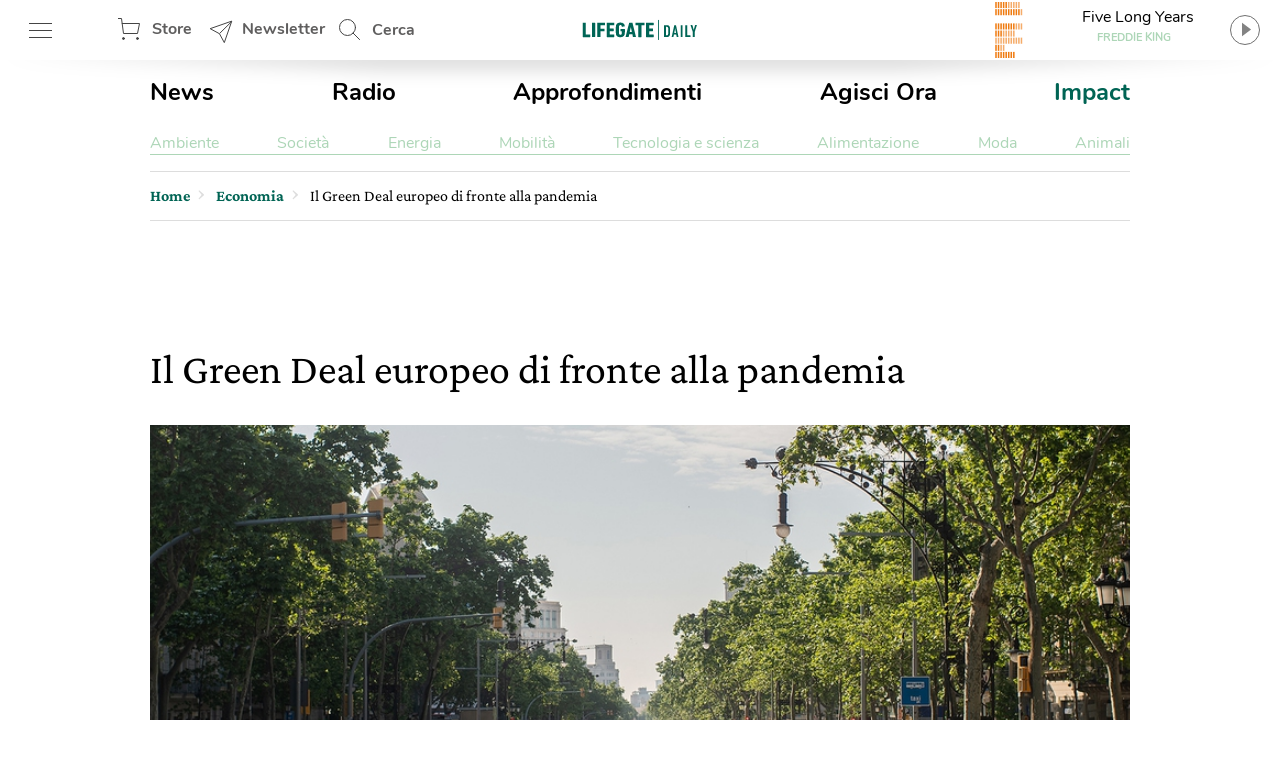

--- FILE ---
content_type: text/html; charset=UTF-8
request_url: https://www.lifegate.it/green-deal-europeo-pandemia
body_size: 35674
content:
<!doctype html>
<html lang="it-IT" class="no-js">
<head> <script type="text/javascript">if(!gform){document.addEventListener("gform_main_scripts_loaded",function(){gform.scriptsLoaded=!0}),window.addEventListener("DOMContentLoaded",function(){gform.domLoaded=!0});var gform={domLoaded:!1,scriptsLoaded:!1,initializeOnLoaded:function(o){gform.domLoaded&&gform.scriptsLoaded?o():!gform.domLoaded&&gform.scriptsLoaded?window.addEventListener("DOMContentLoaded",o):document.addEventListener("gform_main_scripts_loaded",o)},hooks:{action:{},filter:{}},addAction:function(o,n,r,t){gform.addHook("action",o,n,r,t)},addFilter:function(o,n,r,t){gform.addHook("filter",o,n,r,t)},doAction:function(o){gform.doHook("action",o,arguments)},applyFilters:function(o){return gform.doHook("filter",o,arguments)},removeAction:function(o,n){gform.removeHook("action",o,n)},removeFilter:function(o,n,r){gform.removeHook("filter",o,n,r)},addHook:function(o,n,r,t,i){null==gform.hooks[o][n]&&(gform.hooks[o][n]=[]);var e=gform.hooks[o][n];null==i&&(i=n+"_"+e.length),null==t&&(t=10),gform.hooks[o][n].push({tag:i,callable:r,priority:t})},doHook:function(o,n,r){if(r=Array.prototype.slice.call(r,1),null!=gform.hooks[o][n]){var t,i=gform.hooks[o][n];i.sort(function(o,n){return o.priority-n.priority});for(var e=0;e<i.length;e++)"function"!=typeof(t=i[e].callable)&&(t=window[t]),"action"==o?t.apply(null,r):r[0]=t.apply(null,r)}if("filter"==o)return r[0]},removeHook:function(o,n,r,t){if(null!=gform.hooks[o][n])for(var i=gform.hooks[o][n],e=i.length-1;0<=e;e--)null!=t&&t!=i[e].tag||null!=r&&r!=i[e].priority||i.splice(e,1)}}}</script>
	
	<!-- partial-head.twig -->
<meta charset="utf-8">
<meta http-equiv="X-UA-Compatible" content="IE=edge">
<meta name="viewport" content="width=device-width, maximum-scale=5, initial-scale=1.0">
<meta name="format-detection" content="telephone=no">
<style>@font-face{font-family:'Nunito';src:local("Nunito-regular"),url(/app/themes/lifegate-2020/dist/fonts/Nunito-Regular.woff) format("woff");font-display:swap;font-weight:400;font-style:normal}@font-face{font-family:'Nunito';src:local("Nunito-semibold"),url(/app/themes/lifegate-2020/dist/fonts/Nunito-SemiBold.woff) format("woff");font-display:swap;font-weight:600;font-style:normal}@font-face{font-family:'Nunito';src:local("Nunito-bold"),local("Nunito Bold"),url(/app/themes/lifegate-2020/dist/fonts/Nunito-Bold.woff) format("woff");font-display:swap;font-weight:800;font-style:normal}@font-face{font-family:'CrimsonPro';src:url(/app/themes/lifegate-2020/dist/fonts/CrimsonPro-Regular.woff) format("woff");font-weight:400;font-display:swap;font-style:normal}@font-face{font-family:'CrimsonPro';src:url(/app/themes/lifegate-2020/dist/fonts/CrimsonPro-Italic.woff) format("woff");font-weight:400;font-display:swap;font-style:italic}@font-face{font-family:'CrimsonPro';src:url(/app/themes/lifegate-2020/dist/fonts/CrimsonPro-Medium.woff) format("woff");font-weight:700;font-display:swap;font-style:normal}.container-cycle-col-2::after,.container-cycle-col-2::before,.container::after,.container::before,.section::after,.section::before,.site::after,.site::before,section::after,section::before{content:'';display:table}.container-cycle-col-2::after,.container::after,.section::after,.site::after,section::after{clear:both}picture{background-image:url(/app/themes/lifegate-2020/dist/images/loader_animation.svg);background-size:32px;background-position:50% 50%;background-repeat:no-repeat no-repeat;overflow:hidden;position:relative;height:0;padding-bottom:100%;background-color:#eee}.btn,.button--collapse,.cta--icon,.drawer-menu main .drawer-menu__block .drawer-menu__item,.header__block .header-btn,.radio-panel #radio-panel-btn,.trends--section .trendsSlider-nav{background-image:url(/app/themes/lifegate-2020/dist/images/icons.svg);background-size:34px 2700px;background-repeat:no-repeat no-repeat}*{box-sizing:border-box}a,div,form,header,html,iframe,img,label,li,nav,span,strong,time,ul{margin:0;padding:0;border:0;font-size:100%;vertical-align:baseline}body,h1,h2{margin:0}body,h1,h2,p,section{padding:0;border:0;vertical-align:baseline}section{font-size:100%;margin:0}header,img,nav,picture,section{display:block}ul{list-style:none}img{max-width:100%;height:auto}input{outline:0;border:0;border-top-left-radius:0;border-top-right-radius:0;border-bottom-right-radius:0;border-bottom-left-radius:0;border-radius:0}body{font-size:16px;font-weight:400;-moz-osx-font-smoothing:grayscale;text-rendering:optimizeLegibility;font-family:"Nunito",Arial,sans-serif}.lazyloaded,picture img{min-width:100%;min-height:100%}picture img{display:block;position:absolute;top:50%;left:50%;transform:translate(-50%,-50%)}.lazyloaded{max-width:100%;-webkit-transition:all .3s ease-out;opacity:1;transition:all ease-out .3s}h2{font-size:28px;line-height:32px}a,p a{color:#000}body,p,p a{-webkit-font-smoothing:antialiased}p a{font-size:18px;line-height:26px}a{text-decoration:none;outline:0!important;cursor:pointer}.editorial strong,strong{font-weight:700}@media print{.sidebar{display:none}}.wrapper{position:relative;width:1012px;max-width:100%;overflow:hidden;background-color:#fff;margin:0 auto}@media screen and (max-width:736px){.wrapper{width:100%;border-top-left-radius:0;border-top-right-radius:0;border-bottom-right-radius:0;border-bottom-left-radius:0;border-radius:0;padding:0;margin:0}}.wrapper>.container{position:relative;padding:0 16px;margin:0}@media screen and (max-width:736px){.wrapper{width:100%;border-radius:0;padding:0;margin:0}.wrapper>.container{padding:0 8px}}.container,section{position:relative}.main-content{width:calc(100% - 300px);padding-bottom:24px}.main-content.main-content--left{float:left;padding-right:40px}@media screen and (max-width:800px){.main-content.main-content--left{width:100%;float:none;padding:0;clear:both}}.sidebar{min-width:300px;width:300px;min-height:250px}.sidebar.sidebar--right{float:right}@media screen and (max-width:800px){.sidebar{width:100%;float:none;padding:0!important;min-height:0}}.container-cycle-col-2>*{float:left;clear:none;text-align:inherit;width:48.02372%;margin-left:0;margin-right:3.95257%}.container-cycle-col-2>:nth-child(n){margin-right:3.95257%;float:left;clear:none}.container-cycle-col-2>:nth-child(2n){margin-right:0;float:right}.container-cycle-col-2>:nth-child(2n+1){clear:both}@media screen and (max-width:736px){.container-cycle-col-2>*{float:left;clear:none;text-align:inherit;width:100%;margin-left:0;margin-right:0}.container-cycle-col-2>:nth-child(n){clear:none;margin-right:0;float:right}.container-cycle-col-2>:nth-child(n+1){clear:both}}.flex{display:flex}@media screen and (max-width:736px){.flex{flex-direction:column}}.flex--column{flex-direction:column}.flex--center{align-items:center}.swiper-container{position:relative;overflow:hidden;list-style:none;z-index:1;margin:0 auto;padding:0}.swiper-slide,.swiper-wrapper{width:100%;height:100%;position:relative;transition:-webkit-transform;-webkit-transition:-webkit-transform;-webkit-transition-property:-webkit-transform;-o-transition-property:transform;transition-property:transform;transition-property:transform,-webkit-transform}.swiper-wrapper{-webkit-transform:translate3d(0,0,0);z-index:1;display:-webkit-box;display:-webkit-flex;display:-ms-flexbox;display:flex;-webkit-box-sizing:content-box;box-sizing:content-box}.swiper-slide{-webkit-flex-shrink:0;-ms-flex-negative:0;flex-shrink:0}.base{overflow:hidden}.figcaption,h1,h2{font-family:CrimsonPro,serif}h1,h2{color:inherit}h2{font-weight:500}@media screen and (max-width:736px){h1,h2{font-family:CrimsonPro,serif;font-weight:500}}h1{font-size:42px;font-weight:500;line-height:48px}@media screen and (max-width:736px){h1{font-size:36px;font-weight:500;line-height:44px;font-family:"CrimsonPro",serif}h2{font-size:32px;line-height:38px}}p{font-weight:400;font-size:18px;line-height:24px;margin:0 0 12px;color:#5f5e5e;font-family:"CrimsonPro",serif}@media screen and (max-width:1400px){p{font-size:16px;line-height:20px}}section{margin-bottom:0}.figcaption{color:#5f5e5e;display:block;padding:6px;text-align:right;font-size:13px!important;line-height:18px!important}.editorial{margin-bottom:40px;--fontsize:19px;--lineheight:28px;font-family:"CrimsonPro",serif}.editorial h2{margin:24px 0 12px;font-size:30px;line-height:36px}.editorial,.editorial p{color:#000;font-size:var(--fontsize);line-height:var(--lineheight)}@media screen and (max-width:736px){.editorial p{font-size:18px;font-family:"Nunito",Arial,sans-serif}}.editorial p:last-child,.editorial p:last-of-type{margin-bottom:0}.editorial a{color:#006454;font-size:var(--fontsize);line-height:var(--lineheight)}.btn--close{cursor:pointer;width:38px;height:38px;min-height:38px;background-position:12px -726px}.post__story{font-size:15px;font-weight:600;margin-right:12px;color:#ef7b10}.post__story,a.post__story{text-transform:none}.site{max-width:1400px;width:100%;position:relative;margin:0 auto}@media screen and (max-width:1400px){.site{max-width:1012px}}.site .container{padding:0 16px}@media screen and (max-width:736px){.site .container{padding:0 8px}}.site .container>section{margin-bottom:32px}.post__description{margin-bottom:20px}.post__description p{font-size:28px;font-style:italic;line-height:34px}@media screen and (max-width:736px){.post__description p{align-items:center;flex-direction:column;font-family:"CrimsonPro",serif}}.post__trends{margin-bottom:24px;border-top:1px solid #ddd;border-bottom:1px solid #ddd;flex-direction:row;padding:15px 0}@media screen and (max-width:736px){.post__trends{align-items:center;flex-direction:column}}.post__trends>div>a{display:inline-block;font-weight:lighter;text-transform:uppercase;margin-right:24px;color:#5f5e5e}@media screen and (max-width:736px){.post__trends>div>a{margin:6px 24px}}.single__hero-footer__box{margin:0 0 20px;display:flex;flex-direction:column;align-items:flex-end}.single__hero-footer__box .single__hero-footer__datas{margin:0}.single__hero-footer__datas{position:relative;display:flex;align-items:center;margin:0 0 48px;flex-wrap:wrap}@media screen and (max-width:736px){.single__hero-footer__datas{margin:0 0 12px;justify-content:center}}.single__hero-footer__datas>*{border-right:0;padding:0 12px;margin:6px 12px 6px 0}@media screen and (max-width:736px){.single__hero-footer__datas>*{position:static;flex-direction:column;align-items:flex-start;left:0;transform:none;margin:6px 0;border:0!important}}.single__hero-footer__datas>:last-child{border:0!important}@media screen and (max-width:736px){.single__hero-footer__datas>*{border:0!important;flex-direction:column;align-items:flex-start;left:0;position:static;transform:none;border-right:none;margin:6px 0}}.single__hero-footer__datas .post__date{font-size:16px;padding-left:0;padding-right:0;margin-right:0}.single__hero-footer__datas .post__date--it{text-transform:lowercase}.single__hero-footer__datas .post__author{color:#000;padding-left:0}.single__hero-footer__datas .post__author a{text-decoration:underline;color:#006454}.single__title{margin-bottom:20px}.single__title h1{margin-bottom:12px}@media screen and (max-width:736px){.single__title{margin-bottom:32px}}@media screen and (min-width:737px){.single__title{flex-direction:row}}.single__title .post__story{font-size:22px;margin:auto 32px auto 0}@media screen and (max-width:736px){.single__title .post__story{margin:10px auto 16px 0}}.section{margin:0 0 40px;position:relative}.cta--sticky::before,.overlay{position:absolute;background-position:initial initial;background-repeat:initial initial}.overlay{opacity:0;visibility:hidden;width:100%;height:100%;background-color:rgba(0,0,0,.498039);z-index:1;top:0;left:0;background:rgba(0,0,0,.5);will-change:opacity}.cta{background-color:transparent;display:inline-block;font-size:16px;min-height:38px;min-width:38px;padding:9px;text-transform:uppercase}.cta--icon-left{padding-left:40px;background-position-x:left!important}.cta--enter{background-position:0 calc(50% + 220px)}.cta--sticky{display:none;position:fixed;bottom:60px;right:12px;height:50px;width:50px;z-index:10;max-height:none;background-position:-2px -1010px;background-size:52px auto}@media screen and (max-width:736px){.cta--sticky{display:block}}.cta--sticky::before{background-color:#fff;border-top-left-radius:4px;border-top-right-radius:4px;border-bottom-right-radius:4px;border-bottom-left-radius:4px;box-shadow:rgba(0,0,0,.298039) 0 3px 6px;content:attr(data-tooltip);padding:6px;top:-56px;left:50%;text-align:center}.cta--sticky::after{content:'';position:absolute;width:0;height:0;border-top-width:10px;border-top-style:solid;border-top-color:#fff;border-left-width:10px;border-left-style:solid;border-left-color:transparent;border-right-width:10px;border-right-style:solid;border-right-color:transparent;top:-2px;left:50%}.partial-social{max-width:100%;width:calc(24px*var(--socialnumber) + (24px*(var(--socialnumber) - 1)))!important;margin:0 auto;padding:0}.main-menu__main ul,.main-menu__submenu-magazine ul,.partial-social ul{display:flex;justify-content:space-between}.partial-breadcrumb nav ul li:last-child,.partial-social .social:last-child{margin-right:0}.partial-social .social a{display:block;width:24px;height:24px;background-image:url(/app/themes/lifegate-2020/dist/images/icon-social.svg);background-repeat:no-repeat;margin-right:0}.partial-social .social--fb a{background-position:0 -45px}.partial-social .social--tw a{background-position:0 -134px}.partial-social .social--pn a{background-position:0 -224px}.partial-social .social--sp a{background-position:0 -315px}.partial-social .social--yt a{background-position:0 -403px}.partial-social .social--in a{background-position:0 -491px}.partial-social .social--ln a{background-position:0 -584px}.partial-social .social--tg a{background-position:0 -630px}.partial-social .social--pp a{background-position:0 -766px}.partial-social--share{width:calc(24px*3 + (24px*(3 - 1)))!important}@media screen and (max-width:736px){.partial-social--share{width:calc(24px*5 + (24px*(5 - 1)))!important}}.partial-social--share .social--pp,.partial-social--share .social--tg{display:none}@media screen and (max-width:736px){.partial-social--share .social--pp,.partial-social--share .social--tg{display:block}}.drawer-menu__footer .partial-social{width:calc(24px*8 + (24px*(8 - 1)))!important}.post__trends>div+.partial-social{margin-right:0}@media screen and (max-width:736px){.post__trends>div+.partial-social{margin:24px 0 0}}@media screen and (min-width:737px){.partial-social:last-child{margin-right:0}}@media screen and (max-width:736px){.partial-social:last-child{margin:12px auto}}.partial-social:first-child{margin-right:auto}.tbm-code.tbm-code-container.headofpage{margin:0 auto 40px}@media screen and (max-width:736px){.tbm-code.tbm-code-container.headofpage{margin:0}}article[class^=card] picture svg.icon{border-top-left-radius:50%;border-top-right-radius:50%;border-bottom-right-radius:50%;border-bottom-left-radius:50%;display:none;position:absolute;z-index:1;width:26%;top:50%;left:50%}.single-post .single__featured-image{margin:0}.single-post .single__featured-image picture{padding-bottom:50%}.header__search{position:relative;height:60px;min-width:100px;align-items:center;display:flex}.header__search .search__field{position:absolute;-webkit-transition:all .2s ease-in-out;width:420px;overflow:hidden;height:100%;opacity:0;visibility:hidden;z-index:1;display:flex;top:0;align-items:center;transition:all ease-in-out .2s;padding:8px 0}.header__search .search__field>*{margin:0 6px}.header__search .search__field .btn--close{background-position:4px -1513px}@media screen and (max-width:736px){.header__search{display:none}}.header__search--drawer{display:block;width:100%}@media screen and (min-width:737px){.header__search--drawer{display:none}}.header__search--drawer .search__field{width:100%;position:static;opacity:1;visibility:visible}.header__search--drawer .search__field input{border:1px solid transparent;color:#fff}.header{position:fixed;height:60px;width:100%;z-index:10;top:0}.header+div{max-width:100vw;overflow:hidden}.header__block{height:100%;position:absolute;width:100%;z-index:1;background-color:#fff;display:flex;align-items:center;justify-content:space-between;padding:0 16px}@media screen and (max-width:812px){.header__block{padding:0 8px}}@media screen and (max-width:736px){.header__block{padding:0}}.header__block__left{max-width:300px;width:23%;display:flex;align-items:center;justify-content:space-between}@media screen and (max-width:800px){.header__block__left{width:40%}}.header__block__middle{position:absolute;left:50%;max-width:130px;text-align:center;align-items:center;display:flex;justify-content:center;transform:translateX(-50%)}@media screen and (max-width:736px){.header__block__middle{transform:translate(-50%,-2px)}}.header__block__middle .logo--light{display:none}.header__block .header-btn{cursor:pointer;font-weight:700;height:60px;padding:6px;min-width:90px;overflow:hidden;color:#5f5e5e;margin:0}@media screen and (max-width:736px){.header__block .header-btn{text-indent:-100px;min-width:0;flex:1}}@media screen and (max-width:812px){.header__block .header-btn.header-btn--hamburger{min-width:50px}.header__block .header-btn.header-btn--newsletter,.header__block .header-btn.header-btn--shop{text-indent:-130px;min-width:0;flex:1}}@media screen and (max-width:812px) and (min-width:768px){.header__block .header-btn.header-btn--newsletter,.header__block .header-btn.header-btn--shop{max-width:50px}}.header__block .header-btn--hamburger{background-position:12px -142px}@media screen and (max-width:736px){.header__block .header-btn--hamburger{background-position:8px -142px;margin-right:0}}.header__block .header-btn--shop{padding-left:46px;line-height:46px;background-position:12px -82px}.header__block .header-btn--newsletter{padding-left:46px;line-height:46px;min-width:130px;background-position:12px -1463px}@media screen and (max-width:736px){.header__block .header-btn--newsletter{display:none}}.header__block .header-btn--search{padding-left:46px;line-height:54px;background-position:12px 5px}.header::after{content:'';height:0;border-top-width:15px;border-top-style:solid;border-top-color:rgba(0,0,0,.2);border-left-width:30vw;border-left-style:solid;border-left-color:transparent;border-right-width:30vw;border-right-style:solid;border-right-color:transparent;bottom:-7px;position:absolute;width:100%}.radio-panel .transparent{cursor:pointer;position:absolute;width:100%;height:100%;z-index:1;left:0;top:0}@media screen and (max-width:812px){.radio-panel{flex-direction:row-reverse}}.radio-panel .equalizer-container{position:relative;width:56px;height:44px;overflow:hidden;transform:rotate(90deg)}@media screen and (max-width:812px){.radio-panel .equalizer-container{margin-right:-15px;transform:rotate(-90deg)}}.radio-panel #radio-panel-btn{cursor:pointer;padding-right:40px;min-height:48px;background-position:right 0 top -346px;align-items:center;justify-content:center}.radio-panel #radio-panel-btn label{display:-webkit-box;height:24px;text-overflow:ellipsis;-webkit-box-orient:vertical;-webkit-line-clamp:1;overflow:hidden;position:relative;width:180px;display:block}.radio-panel #radio-panel-btn label.radio-panel__title{padding-left:8px;text-align:center}@media screen and (max-width:812px){.radio-panel #radio-panel-btn label.radio-panel__title{display:none!important}}.radio-panel #radio-panel-btn label.radio-panel__artist{font-size:11px;font-weight:700;text-align:center;color:#add6b7}@media screen and (max-width:812px){.radio-panel #radio-panel-btn label.radio-panel__artist{display:none!important}}.sk-chase{width:40px;height:40px;position:relative;animation:sk-chase 2.5s infinite linear both}.sk-chase-dot{width:100%;height:100%;position:absolute;left:0;top:0;animation:sk-chase-dot 2s infinite ease-in-out both}.sk-chase-dot::before{content:'';display:block;width:25%;height:25%;background-color:#fff;border-top-left-radius:100%;border-top-right-radius:100%;border-bottom-right-radius:100%;border-bottom-left-radius:100%}.sk-chase-dot:nth-child(1){animation-delay:-1.1s}.sk-chase-dot:nth-child(2){animation-delay:-1s}.sk-chase-dot:nth-child(3){animation-delay:-.9s}.sk-chase-dot:nth-child(4){animation-delay:-.8s}.sk-chase-dot:nth-child(5){animation-delay:-.7s}.sk-chase-dot:nth-child(6){animation-delay:-.6s}.trends--section{padding:5px 16px;position:relative;margin:12px auto;display:flex;align-items:center}@media screen and (max-width:736px){.trends--section{padding:5px 12px;flex-direction:column}}.trends--section>div{text-align:center}.trends--section .trends-section__container{overflow:hidden;height:100%;max-height:37px;position:relative;visibility:hidden;width:100%}@media screen and (max-width:736px){.trends--section .trends-section__container{min-width:80%}}.trends--section .trends-section__container .swiper-wrapper{align-items:center;width:fit-content}.trends--section .trends-section__container .swiper-wrapper .swiper-slide{padding:8px 24px;height:auto;width:auto!important;margin:0 6px}@media screen and (max-width:736px){.trends--section .trends-section__container .swiper-wrapper .swiper-slide{padding:8px;margin:0 4px}.trends--section .trends-section__container .swiper-wrapper .swiper-slide:first-child{margin-left:0}}.trends--section .trends-section__container a{font-size:14px;font-weight:400;border:1px solid transparent;-webkit-transition:all .3s ease-out;text-transform:uppercase;color:#5f5e5e;transition:all ease-out .3s}.trends--section .trendsSlider-nav{cursor:pointer;position:absolute;width:24px;height:24px;opacity:1;padding:24px;-webkit-transition:all .3s ease-out;visibility:hidden;z-index:1;background-color:#fff;top:0;transition:all ease-out .3s}.trends--section .trendsSlider-nav.trendsSlider__prev{background-position:3px -526px;box-shadow:10px 0 8px -8px rgba(0,0,0,.3);left:0}@media screen and (max-width:736px){.trends--section .trendsSlider-nav.trendsSlider__prev{left:10px}}.trends--section .trendsSlider-nav.trendsSlider__next{background-position:3px -461px;box-shadow:-10px 0 8px -8px rgba(0,0,0,.3);right:0}.main-menu{padding:16px 0}@media screen and (max-width:736px){.main-menu{display:none}}.main-menu__main ul li a{font-size:24px;font-weight:700}.main-menu__main ul li a.special-trend{color:#006454}.main-menu__submenu-magazine{margin-top:24px;border-bottom:1px solid #add6b7}.main-menu__submenu-magazine ul li a{color:#add6b7}.partial-breadcrumb{overflow:hidden;border-top:1px solid #ddd;border-bottom:1px solid #ddd;padding:0;margin:0 0 24px}.partial-breadcrumb nav{height:48px;overflow:hidden;display:flex;align-items:center}@media screen and (max-width:800px){.partial-breadcrumb nav{overflow-x:auto;-webkit-overflow-scrolling:touch}}.partial-breadcrumb nav ul,.partial-breadcrumb nav ul li{white-space:nowrap;display:flex;align-items:baseline}.partial-breadcrumb nav ul li{position:relative;line-height:24px;padding-right:16px;margin-right:10px;font-family:"CrimsonPro",serif;align-items:center}.partial-breadcrumb nav ul li::after{content:›;position:absolute;color:#ddd;font-size:24px;top:-4px;right:0;display:block;line-height:24px}.partial-breadcrumb nav ul li:last-child::after{display:none}.partial-breadcrumb nav ul li span{display:block;line-height:24px}.partial-breadcrumb nav ul li a{font-family:inherit;font-weight:600;line-height:24px;position:relative;max-width:190px;display:-webkit-box;height:24px;text-overflow:ellipsis;-webkit-box-orient:vertical;-webkit-line-clamp:1;overflow:hidden;color:#006454;display:block}@media screen and (max-width:736px){.partial-breadcrumb nav ul li a{max-width:none;overflow:visible;text-overflow:inherit}}.partial-breadcrumb nav ul li .current-item{display:block;max-width:360px}@media screen and (max-width:736px){.partial-breadcrumb nav ul li .current-item{max-width:none;overflow:visible;text-overflow:inherit}}input[type=text],select{background-color:transparent;display:block;width:100%;height:inherit;min-height:34px;color:#000;font-family:Nunito,Arial,sans-serif;font-style:italic;font-size:15px;line-height:28px;text-align:left;vertical-align:middle;background-image:none;background-clip:padding-box;border:1px solid #ddd;padding:8px 10px;margin:0;outline:0;transition:border .3s ease-out;-webkit-transition:border .3s ease-out}input[type=text]{font-family:Nunito,Arial,sans-serif!important}button{cursor:pointer}.dropdown,.input-field>label{font-family:"Nunito",Arial,sans-serif}.dropdown{border-top-left-radius:0;border-top-right-radius:0;border-bottom-right-radius:0;border-bottom-left-radius:0;min-height:32px;font-style:normal;font-weight:700;font-size:14px;background-image:url(/app/themes/lifegate-2020/dist/images/icons.svg)!important;background-repeat:no-repeat;border-radius:0}@media screen and (max-width:800px){.dropdown{background-color:transparent!important;padding-right:40px!important;background-position:right 1px top -1728px!important}}.input-field{margin-bottom:12px;display:flex;align-items:center;flex-wrap:wrap}@media screen and (max-width:736px){.input-field{align-items:flex-start;flex-direction:column}}.input-field>label{font-size:16px;line-height:24px;margin-right:10px;min-width:115px;white-space:nowrap}@media screen and (max-width:736px){.input-field.input-field--select{position:relative}}.search__field input[type=text]{padding:12px}.search__field .search__field__submit{border:0;min-height:36px;width:40px;margin:0 24px 0 6px}@media screen and (max-width:414px){.search__field .search__field__submit{margin:0 6px}}@media screen and (device-aspect-ratio:2/3){input[type=text],select{font-size:13px!important}}@media screen and (device-aspect-ratio:40/71){input[type=text],select{font-size:13px!important}}@media screen and (device-aspect-ratio:375/667){input[type=text],select{font-size:16px!important}}@media screen and (device-aspect-ratio:9/16){input[type=text],select{font-size:16px!important}}article.card-post-special .card__thumbnail--big picture svg.icon{display:none;position:absolute;z-index:1;width:20%;top:50%;left:50%;transform:translate(-50%,-50%)}.drawer-menu__menu{min-height:100vh;position:fixed;width:100%;max-width:430px;z-index:1010000000;left:-431px;-webkit-transition:left .2s ease-out;background-color:#fff;transition:left ease-out .2s;top:0;will-change:transform}@media screen and (max-width:812px){.drawer-menu__menu{min-height:-webkit-fill-available}}.drawer-menu .overlay{position:fixed;-webkit-transition:all .2s ease-out;z-index:100;transition:all ease-out .2s}.drawer-menu a{display:inline-block;font-size:18px;text-transform:none;color:#5f5e5e}.drawer-menu header{height:70px;display:flex;align-items:center;flex-direction:column;justify-content:center;background-color:#006454}@media screen and (max-width:736px){.drawer-menu header{height:124px}}.drawer-menu header .header__top{height:54px;width:100%;display:flex;align-items:center;justify-content:space-between;padding:0 8px}.drawer-menu header .drawer-menu__lang{margin:0;width:min-content}.drawer-menu header .drawer-menu__lang select#drawer-menu>*{color:#000!important}.drawer-menu header .drawer-menu__lang .dropdown{font-style:normal;text-transform:uppercase;border:0;color:#fff;background-position:right 0 top -38px!important}.drawer-menu main{position:absolute;height:calc(100% - 118px);overflow:auto;width:100%;-webkit-overflow-scrolling:touch}@media screen and (max-width:736px){.drawer-menu main{height:calc(100% - 196px)}}.drawer-menu main .drawer-menu__block{padding:5%;border-bottom:1px solid #454545}.drawer-menu main .drawer-menu__block .drawer-menu__item{font-size:18px;font-weight:700;margin-bottom:32px;padding-right:40px;text-transform:uppercase!important;background-position:right -8px top -598px;color:#5f5e5e}@media screen and (max-width:736px){.drawer-menu main .drawer-menu__block .drawer-menu__item+.flex{flex-direction:row}}.drawer-menu main .drawer-menu__block .drawer-menu__block__submenu{padding:6px;flex:1}.drawer-menu main .drawer-menu__block .drawer-menu__block__submenu ul li{margin-bottom:24px}.drawer-menu .drawer-menu__footer{background-color:#fff;position:absolute;width:100%;padding:12px 5%;background-position:initial initial;background-repeat:initial initial;background:#fff;bottom:0}.fullwidth-image .featured-image__box-image{overflow:hidden;position:relative;width:100%;height:100%}.fullwidth-image .featured-image--fullwidth-image{-webkit-transition:opacity .3s ease-out;position:fixed;opacity:0;visibility:hidden;transition:opacity ease-out .3s;width:96vw;height:96vh;left:2vw;top:2vh;z-index:-1;backface-visibility:hidden}.fullwidth-image .featured-image--fullwidth-image .featured-image__box-image{top:50%;-webkit-transition:.4s cubic-bezier(.18,.89,.32,1.28);z-index:101;transform:translateY(-50%);transition:cubic-bezier(.18,.89,.32,1.28) .4s}.fullwidth-image .featured-image--fullwidth-image .fullwidth-image__footer{position:absolute;bottom:-1px;background-color:rgba(0,0,0,.8);width:100%;z-index:101;padding:24px;-webkit-transition:opacity .2s ease-out;background-position:initial initial;background-repeat:initial initial;display:flex;align-items:center;background:rgba(0,0,0,.8);transition:opacity ease-out .2s}@media screen and (max-width:812px) and (orientation:landscape){.fullwidth-image .featured-image--fullwidth-image .fullwidth-image__footer{padding:24px 80px}}.fullwidth-image .featured-image--fullwidth-image .fullwidth-image__footer *{color:#fff}.fullwidth-image .featured-image--fullwidth-image .fullwidth-image__footer>div:first-child{display:flex;align-items:center}.fullwidth-image .featured-image--fullwidth-image .fullwidth-image__footer>div:first-child label{padding-left:12px;border-left:1px solid #fff}@media screen and (max-width:812px){.fullwidth-image .featured-image--fullwidth-image .fullwidth-image__footer>div:first-child{width:100%;flex-direction:column;justify-content:flex-start;align-items:flex-start}.fullwidth-image .featured-image--fullwidth-image .fullwidth-image__footer>div:first-child label{border:0;padding:8px 0 0}}.button,.button--collapse{cursor:pointer;display:block}.button{background-color:transparent;min-height:70px;-webkit-transition:background-color .2s ease-out;transition:background-color ease-out .2s}.button--collapse{width:32px;height:32px;background-position:9px -729px;min-height:0}.fullwidth-image .featured-image--fullwidth-image .swiper-container{border-top-left-radius:8px;border-top-right-radius:8px;border-bottom-right-radius:8px;border-bottom-left-radius:8px;overflow:hidden;width:100%;height:100%;position:relative;border-radius:8px;display:flex;align-items:center}.fullwidth-image .featured-image--fullwidth-image .swiper-container .swiper-wrapper{width:auto;align-items:center}.fullwidth-image .featured-image--fullwidth-image .single-gallery-slider__nav .button--collapse{position:absolute;right:8px;top:8px;z-index:101}.fullwidth-image__overlay{position:fixed;width:100%;height:100%;opacity:0;visibility:hidden;z-index:-1;background-color:rgba(0,0,0,.95);top:0;left:0}.partial-sticky-adv{width:300px;min-height:250px;max-height:600px;margin:0 auto}@media screen and (max-width:800px){.partial-sticky-adv{margin:32px auto;min-height:0}}.partial-sticky-adv .sticky-element{width:300px;min-height:250px;transition:none!important;-webkit-transition:none!important;margin:0 auto 24px;backface-visibility:hidden;will-change:top,scroll-position}@media screen and (max-width:800px){.partial-sticky-adv .sticky-element{min-height:0}}.sticky-adv{position:relative;width:300px;min-height:250px;max-height:600px;background-color:#ddd;background-position:initial initial;background-repeat:initial initial;background:#ddd;background-size:48px auto;margin:0 auto}.sticky-adv::before{content:advertising;position:absolute;top:55%;left:0;width:100%;color:#bbb;font-size:13px;font-weight:500;line-height:32px;text-transform:uppercase;text-align:center;z-index:0}@media screen and (max-width:736px){.sticky-adv::before{display:none}}.sticky-adv *{position:relative!important;padding:0;margin:0}@media screen and (max-width:800px){.sticky-adv{min-height:0}.single__featured-image picture,.single__featured-image picture img{min-height:none;height:calc((100vw - 20px)*.5);padding:0}}.swiper-lazy:not(.swiper-lazy-loaded){display:none}.button--next,.button--prev{display:none}</style><link rel="stylesheet" href="https://www.lifegate.it/app/themes/lifegate-2020/dist/css/custom.min.css?ver=1.95.3" media="print" onload="this.media='all'">
<link rel="apple-touch-icon" sizes="180x180" href="https://www.lifegate.it/app/themes/lifegate-2020/dist/images/apple-touch-icon.png">
<link rel="icon" type="image/png" sizes="32x32" href="https://www.lifegate.it/app/themes/lifegate-2020/dist/images/favicon-32x32.png">
<link rel="icon" type="image/png" sizes="16x16" href="https://www.lifegate.it/app/themes/lifegate-2020/dist/images/favicon-16x16.png">
<link rel="mask-icon" color="#5bbad5" href="https://www.lifegate.it/app/themes/lifegate-2020/dist/images/safari-pinned-tab.svg">
<link rel="apple-touch-icon" sizes="180x180" href="https://www.lifegate.it/app/themes/lifegate-2020/dist/images/apple-touch-icon.png">
<link rel="icon" type="image/png" sizes="32x32" href="https://www.lifegate.it/app/themes/lifegate-2020/dist/images/favicon-32x32.png">
<link rel="icon" type="image/png" sizes="194x194" href="https://www.lifegate.it/app/themes/lifegate-2020/dist/images/favicon-194x194.png">
<link rel="icon" type="image/png" sizes="192x192" href="https://www.lifegate.it/app/themes/lifegate-2020/dist/images/android-chrome-192x192.png">
<link rel="icon" type="image/png" sizes="16x16" href="https://www.lifegate.it/app/themes/lifegate-2020/dist/images/favicon-16x16.png">
<link rel="mask-icon" href="https://www.lifegate.it/app/themes/lifegate-2020/dist/images/safari-pinned-tab.svg" color="#005039">
<link rel="shortcut icon" href="https://www.lifegate.it/app/themes/lifegate-2020/dist/images/favicon.ico">
<meta name="msapplication-TileColor" content="#ffc40d">
<meta name="msapplication-config" content="https://www.lifegate.it/app/themes/lifegate-2020/dist/images/browserconfig.xml">
<meta name="theme-color" content="#15907E">
<link rel="preconnect" href="https://www.googletagmanager.com">

<meta name='robots' content='index, follow, max-snippet:-1, max-image-preview:large, max-video-preview:-1' />
<link rel="alternate" href="https://www.lifegate.it/green-deal-europeo-pandemia" hreflang="it" />
<link rel="alternate" href="https://www.lifegate.com/european-green-deal-pandemic" hreflang="en" />

	<!-- This site is optimized with the Yoast SEO plugin v22.5 - https://yoast.com/wordpress/plugins/seo/ -->
	<title>Il Green Deal europeo di fronte alla pandemia - LifeGate</title>
	<meta name="description" content="La pandemia ha colpito al cuore l&#039;Europa, ma non ha fermato il Green Deal. Anzi, la transizione verde è la chiave per ridare slancio all&#039;economia." />
	<link rel="canonical" href="https://www.lifegate.it/green-deal-europeo-pandemia" />
	<meta property="og:locale" content="it_IT" />
	<meta property="og:locale:alternate" content="en_US" />
	<meta property="og:type" content="article" />
	<meta property="og:title" content="Il Green Deal europeo di fronte alla pandemia - LifeGate" />
	<meta property="og:description" content="La pandemia ha colpito al cuore l&#039;Europa, ma non ha fermato il Green Deal. Anzi, la transizione verde è la chiave per ridare slancio all&#039;economia." />
	<meta property="og:url" content="https://www.lifegate.it/green-deal-europeo-pandemia" />
	<meta property="og:site_name" content="LifeGate" />
	<meta property="article:publisher" content="https://www.facebook.com/lifegate/" />
	<meta property="article:published_time" content="2020-12-15T08:00:18+00:00" />
	<meta property="article:modified_time" content="2020-12-15T09:20:36+00:00" />
	<meta property="og:image" content="https://cdn.lifegate.it/Hswf7QPWoDnJsNRSLPOwempBUXM=/1120x630/smart/https://www.lifegate.it/app/uploads/2020/12/lockdown.jpg" />
	<meta property="og:image:width" content="1120" />
	<meta property="og:image:height" content="630" />
	<meta property="og:image:type" content="image/jpeg" />
	<meta name="author" content="Valentina Neri" />
	<meta name="twitter:card" content="summary_large_image" />
	<meta name="twitter:creator" content="@lifegate" />
	<meta name="twitter:site" content="@lifegate" />
	<meta name="twitter:label1" content="Written by" />
	<meta name="twitter:data1" content="Valentina Neri" />
	<meta name="twitter:label2" content="Est. reading time" />
	<meta name="twitter:data2" content="7 minuti" />
	<!-- / Yoast SEO plugin. -->


<link rel='dns-prefetch' href='//cdn.iubenda.com' />
<link rel="alternate" type="application/rss+xml" title="LifeGate &raquo; Feed" href="https://www.lifegate.it/feed" />
<link rel="alternate" type="application/rss+xml" title="LifeGate &raquo; Stories Feed" href="https://www.lifegate.it/web-stories/feed/"><style id='iubenda-inline-styles-from-embed-inline-css' type='text/css'>

#iubenda-cs-banner{font-size:15px!important;background:0 0!important;line-height:1.4!important;position:fixed!important;z-index:99999998!important;top:0!important;left:0!important;width:100%!important;height:100%!important;border:0!important;margin:0!important;padding:0!important;overflow:hidden!important;display:-webkit-box!important;display:-ms-flexbox!important;display:flex!important;will-change:opacity,visibility;opacity:0!important;visibility:hidden!important;pointer-events:none!important;-webkit-transition:opacity .4s ease,visibility .4s ease!important;-o-transition:opacity .4s ease,visibility .4s ease!important;transition:opacity .4s ease,visibility .4s ease!important}#iubenda-cs-banner .iubenda-banner-content:not(.iubenda-custom-content) *,#iubenda-cs-banner [class*=" iub"],#iubenda-cs-banner [class^=iub]{font-size:100%!important;width:auto!important;-webkit-appearance:none!important;-moz-appearance:none!important;appearance:none!important;background:0 0!important;-webkit-box-sizing:border-box!important;box-sizing:border-box!important;-webkit-tap-highlight-color:transparent!important;-webkit-backface-visibility:hidden!important;backface-visibility:hidden!important;font-family:-apple-system,sans-serif!important;text-decoration:none!important;color:currentColor!important;background-attachment:scroll!important;background-color:transparent!important;background-image:none!important;background-position:0 0!important;background-repeat:repeat!important;border:0!important;border-color:#000!important;border-color:currentColor!important;border-radius:0!important;border-style:none!important;border-width:medium!important;bottom:auto!important;clear:none!important;clip:auto!important;counter-increment:none!important;counter-reset:none!important;direction:inherit!important;float:none!important;font-style:inherit!important;font-variant:normal!important;font-weight:inherit!important;height:auto!important;left:auto!important;letter-spacing:normal!important;line-height:inherit!important;list-style-type:inherit!important;list-style-position:outside!important;list-style-image:none!important;margin:0!important;max-height:none!important;max-width:none!important;min-height:0!important;min-width:0!important;opacity:1;outline:0!important;overflow:visible!important;padding:0!important;position:static!important;quotes:"" ""!important;right:auto!important;table-layout:auto!important;text-align:left!important;text-indent:0!important;text-transform:none!important;top:auto!important;unicode-bidi:normal!important;vertical-align:baseline!important;visibility:inherit!important;white-space:normal!important;width:auto!important;word-spacing:normal!important;z-index:auto!important;background-origin:padding-box!important;background-origin:padding-box!important;background-clip:border-box!important;background-size:auto!important;-o-border-image:none!important;border-image:none!important;border-radius:0!important;border-radius:0!important;-webkit-box-shadow:none!important;box-shadow:none!important;-webkit-column-count:auto!important;-moz-column-count:auto!important;column-count:auto!important;-webkit-column-gap:normal!important;-moz-column-gap:normal!important;column-gap:normal!important;-webkit-column-rule:medium none #000!important;-moz-column-rule:medium none #000!important;column-rule:medium none #000!important;-webkit-column-span:none!important;-moz-column-span:none!important;column-span:none!important;-webkit-column-width:auto!important;-moz-column-width:auto!important;column-width:auto!important;-webkit-font-feature-settings:normal!important;font-feature-settings:normal!important;overflow-x:visible!important;overflow-y:visible!important;-webkit-hyphens:manual!important;-ms-hyphens:manual!important;hyphens:manual!important;-webkit-perspective:none!important;perspective:none!important;-webkit-perspective-origin:50% 50%!important;perspective-origin:50% 50%!important;text-shadow:none!important;-webkit-transition:all 0s ease 0s!important;-o-transition:all 0s ease 0s!important;transition:all 0s ease 0s!important;-webkit-transform:none!important;-ms-transform:none!important;transform:none!important;-webkit-transform-origin:50% 50%!important;-ms-transform-origin:50% 50%!important;transform-origin:50% 50%!important;-webkit-transform-style:flat!important;transform-style:flat!important;word-break:normal!important;-ms-text-size-adjust:100%;-webkit-text-size-adjust:100%}#iubenda-cs-banner.iubenda-cs-overlay:before{content:""!important;position:fixed!important;top:0!important;left:0!important;width:100%!important;height:100%!important;background-color:rgba(0,0,0,.5)!important;z-index:1!important;pointer-events:auto!important}#iubenda-cs-banner.iubenda-cs-center{-webkit-box-align:center!important;-ms-flex-align:center!important;align-items:center!important;-webkit-box-pack:center!important;-ms-flex-pack:center!important;justify-content:center!important}#iubenda-cs-banner.iubenda-cs-top{-webkit-box-align:start!important;-ms-flex-align:start!important;align-items:flex-start!important}#iubenda-cs-banner.iubenda-cs-bottom{-webkit-box-align:end!important;-ms-flex-align:end!important;align-items:flex-end!important}#iubenda-cs-banner.iubenda-cs-left{-webkit-box-pack:start!important;-ms-flex-pack:start!important;justify-content:flex-start!important}#iubenda-cs-banner.iubenda-cs-right{-webkit-box-pack:end!important;-ms-flex-pack:end!important;justify-content:flex-end!important}#iubenda-cs-banner.iubenda-cs-visible{opacity:1!important;visibility:visible!important}#iubenda-cs-banner.iubenda-cs-visible>*{pointer-events:auto!important}#iubenda-cs-banner.iubenda-cs-slidein .iubenda-cs-container{-webkit-transition:-webkit-transform .4s ease!important;transition:-webkit-transform .4s ease!important;-o-transition:transform .4s ease!important;transition:transform .4s ease!important;transition:transform .4s ease,-webkit-transform .4s ease!important}#iubenda-cs-banner.iubenda-cs-slidein.iubenda-cs-top .iubenda-cs-container{-webkit-transform:translateY(-48px)!important;-ms-transform:translateY(-48px)!important;transform:translateY(-48px)!important}#iubenda-cs-banner.iubenda-cs-slidein.iubenda-cs-bottom .iubenda-cs-container{-webkit-transform:translateY(48px)!important;-ms-transform:translateY(48px)!important;transform:translateY(48px)!important}#iubenda-cs-banner.iubenda-cs-slidein.iubenda-cs-visible .iubenda-cs-container{-webkit-transform:translateY(0)!important;-ms-transform:translateY(0)!important;transform:translateY(0)!important}#iubenda-cs-banner .iubenda-cs-container{position:relative!important;z-index:2!important}#iubenda-cs-banner .iubenda-cs-brand{display:-webkit-box!important;display:-ms-flexbox!important;display:flex!important;padding:16px!important;-ms-flex-negative:0!important;flex-shrink:0!important}#iubenda-cs-banner .iubenda-cs-brand>div{display:-webkit-box!important;display:-ms-flexbox!important;display:flex!important;-webkit-box-pack:start!important;-ms-flex-pack:start!important;justify-content:flex-start!important}#iubenda-cs-banner .iubenda-cs-brand img{max-width:192px!important;max-height:56px!important}#iubenda-cs-banner .iubenda-cs-content{position:relative!important;z-index:1!important;overflow:hidden!important;-webkit-transition:-webkit-transform .4s ease!important;transition:-webkit-transform .4s ease!important;-o-transition:transform .4s ease!important;transition:transform .4s ease!important;transition:transform .4s ease,-webkit-transform .4s ease!important}#iubenda-cs-banner .iubenda-cs-rationale{position:relative!important;display:-webkit-box!important;display:-ms-flexbox!important;display:flex!important;-webkit-box-orient:vertical!important;-webkit-box-direction:normal!important;-ms-flex-direction:column!important;flex-direction:column!important}#iubenda-cs-banner .iubenda-cs-close-btn{position:absolute!important;top:-2px!important;padding:16px!important;right:0!important;min-width:48px!important;height:48px!important;font-size:24px!important;line-height:0!important;font-weight:lighter!important;cursor:pointer!important;text-align:center!important}#iubenda-cs-banner .iubenda-cs-close-btn:hover{opacity:.5!important}#iubenda-cs-banner .iubenda-banner-content{font-weight:300!important;margin:16px!important;margin-bottom:0!important;-webkit-box-flex:1!important;-ms-flex:1 1 auto!important;flex:1 1 auto!important;overflow-y:auto!important;mask-image:linear-gradient(to top,rgba(0,0,0,0) 0,#000 16px)!important;-webkit-mask-image:linear-gradient(to top,rgba(0,0,0,0) 0,#000 16px)!important;padding-bottom:32px!important}#iubenda-cs-banner .iubenda-banner-content-padded{padding-right:32px!important}#iubenda-cs-banner .iubenda-banner-content a{cursor:pointer!important;color:currentColor!important;opacity:.7!important;text-decoration:underline!important}#iubenda-cs-banner .iubenda-banner-content a:hover{opacity:1!important}#iubenda-cs-banner #iubenda-cs-title{font-weight:700!important;margin-bottom:16px!important}#iubenda-cs-banner .iubenda-cs-opt-group{margin:16px!important;z-index:1!important;display:-webkit-box!important;display:-ms-flexbox!important;display:flex!important;margin-top:0!important;-ms-flex-negative:0!important;flex-shrink:0!important}#iubenda-cs-banner .iubenda-cs-opt-group>div{display:-webkit-box!important;display:-ms-flexbox!important;display:flex!important}@media (min-width:640px){#iubenda-cs-banner .iubenda-cs-opt-group{-webkit-box-align:center!important;-ms-flex-align:center!important;align-items:center!important;-webkit-box-pack:justify!important;-ms-flex-pack:justify!important;justify-content:space-between!important}#iubenda-cs-banner .iubenda-cs-opt-group-custom{margin-right:auto!important;-ms-flex-item-align:start!important;align-self:start!important;-webkit-box-pack:start!important;-ms-flex-pack:start!important;justify-content:flex-start!important}#iubenda-cs-banner .iubenda-cs-opt-group-consent{margin-left:auto!important;-ms-flex-item-align:end!important;align-self:end!important;-webkit-box-pack:end!important;-ms-flex-pack:end!important;justify-content:flex-end!important}}@media (max-width:639px){#iubenda-cs-banner .iubenda-cs-opt-group{margin:12px!important;-webkit-box-orient:vertical!important;-webkit-box-direction:normal!important;-ms-flex-direction:column!important;flex-direction:column!important}#iubenda-cs-banner .iubenda-cs-opt-group-custom{-webkit-box-ordinal-group:3;-ms-flex-order:2;order:2}#iubenda-cs-banner .iubenda-cs-opt-group-consent{-webkit-box-ordinal-group:2;-ms-flex-order:1;order:1}}#iubenda-cs-banner .iubenda-cs-opt-group button{-webkit-appearance:none!important;-moz-appearance:none!important;appearance:none!important;padding:8px 32px!important;border-radius:64px!important;cursor:pointer!important;font-weight:700!important;font-size:100%!important;margin-top:4px!important;margin-bottom:4px!important;text-align:center!important}#iubenda-cs-banner .iubenda-cs-opt-group button:focus{opacity:.8!important}#iubenda-cs-banner .iubenda-cs-opt-group button:hover{opacity:.5!important}@media (min-width:640px){#iubenda-cs-banner .iubenda-cs-opt-group button:not(:last-of-type){margin-right:8px!important}}@media (max-width:639px){#iubenda-cs-banner .iubenda-cs-opt-group button{padding:8px 24px!important;width:100%!important;display:block;text-align:center!important;margin:6px 3px!important}}#iubenda-cs-banner.iubenda-cs-default .iubenda-cs-brand{margin:0 -8px 0!important}@media (max-width:991px){#iubenda-cs-banner.iubenda-cs-default .iubenda-cs-brand{margin:-8px -8px 0!important}}@media (min-width:992px){#iubenda-cs-banner.iubenda-cs-default .iubenda-cs-brand div{margin:0 auto!important;width:calc(992px - 32px)!important}}@media (max-width:991px){#iubenda-cs-banner.iubenda-cs-default .iubenda-cs-brand div{margin:0 8px!important}}#iubenda-cs-banner.iubenda-cs-default .iubenda-cs-container{width:100%!important}@media (min-width:992px){#iubenda-cs-banner.iubenda-cs-default .iubenda-cs-rationale{width:992px!important;margin:16px auto!important}}@media (max-width:991px){#iubenda-cs-banner.iubenda-cs-default .iubenda-cs-content{padding:8px!important}}#iubenda-cs-banner.iubenda-cs-default-floating .iubenda-cs-brand{margin:-8px -8px 0!important}#iubenda-cs-banner.iubenda-cs-default-floating .iubenda-cs-brand div{margin:8px!important}@media (min-width:992px){#iubenda-cs-banner.iubenda-cs-default-floating .iubenda-cs-container{width:992px!important}}@media (max-width:991px){#iubenda-cs-banner.iubenda-cs-default-floating.iubenda-cs-center.iubenda-cs-bottom .iubenda-cs-container,#iubenda-cs-banner.iubenda-cs-default-floating.iubenda-cs-center.iubenda-cs-top .iubenda-cs-container{width:100%!important}}@media (min-width:640px){#iubenda-cs-banner.iubenda-cs-default-floating.iubenda-cs-center:not(.iubenda-cs-top):not(.iubenda-cs-bottom) .iubenda-cs-container,#iubenda-cs-banner.iubenda-cs-default-floating:not(.iubenda-cs-bottom):not(.iubenda-cs-center) .iubenda-cs-container,#iubenda-cs-banner.iubenda-cs-default-floating:not(.iubenda-cs-top):not(.iubenda-cs-center) .iubenda-cs-container{width:480px!important}}#iubenda-cs-banner.iubenda-cs-default-floating.iubenda-cs-center:not(.iubenda-cs-top):not(.iubenda-cs-bottom) .iubenda-cs-opt-group,#iubenda-cs-banner.iubenda-cs-default-floating:not(.iubenda-cs-bottom):not(.iubenda-cs-center) .iubenda-cs-opt-group,#iubenda-cs-banner.iubenda-cs-default-floating:not(.iubenda-cs-top):not(.iubenda-cs-center) .iubenda-cs-opt-group{-webkit-box-orient:vertical!important;-webkit-box-direction:normal!important;-ms-flex-direction:column!important;flex-direction:column!important}#iubenda-cs-banner.iubenda-cs-default-floating.iubenda-cs-center:not(.iubenda-cs-top):not(.iubenda-cs-bottom) .iubenda-cs-opt-group>div,#iubenda-cs-banner.iubenda-cs-default-floating:not(.iubenda-cs-bottom):not(.iubenda-cs-center) .iubenda-cs-opt-group>div,#iubenda-cs-banner.iubenda-cs-default-floating:not(.iubenda-cs-top):not(.iubenda-cs-center) .iubenda-cs-opt-group>div{width:100%!important}#iubenda-cs-banner.iubenda-cs-default-floating.iubenda-cs-center:not(.iubenda-cs-top):not(.iubenda-cs-bottom) .iubenda-cs-opt-group button,#iubenda-cs-banner.iubenda-cs-default-floating:not(.iubenda-cs-bottom):not(.iubenda-cs-center) .iubenda-cs-opt-group button,#iubenda-cs-banner.iubenda-cs-default-floating:not(.iubenda-cs-top):not(.iubenda-cs-center) .iubenda-cs-opt-group button{display:block!important;width:100%!important;text-align:center!important}#iubenda-cs-banner.iubenda-cs-default-floating.iubenda-cs-center:not(.iubenda-cs-top):not(.iubenda-cs-bottom) .iubenda-cs-opt-group-custom,#iubenda-cs-banner.iubenda-cs-default-floating:not(.iubenda-cs-bottom):not(.iubenda-cs-center) .iubenda-cs-opt-group-custom,#iubenda-cs-banner.iubenda-cs-default-floating:not(.iubenda-cs-top):not(.iubenda-cs-center) .iubenda-cs-opt-group-custom{-webkit-box-ordinal-group:3;-ms-flex-order:2;order:2}#iubenda-cs-banner.iubenda-cs-default-floating.iubenda-cs-center:not(.iubenda-cs-top):not(.iubenda-cs-bottom) .iubenda-cs-opt-group-consent,#iubenda-cs-banner.iubenda-cs-default-floating:not(.iubenda-cs-bottom):not(.iubenda-cs-center) .iubenda-cs-opt-group-consent,#iubenda-cs-banner.iubenda-cs-default-floating:not(.iubenda-cs-top):not(.iubenda-cs-center) .iubenda-cs-opt-group-consent{-webkit-box-ordinal-group:2;-ms-flex-order:1;order:1}#iubenda-cs-banner.iubenda-cs-default-floating .iubenda-cs-content{-webkit-box-shadow:0 8px 48px rgba(0,0,0,.15)!important;box-shadow:0 8px 48px rgba(0,0,0,.15)!important;padding:8px!important}@media (min-width:992px){#iubenda-cs-banner.iubenda-cs-default-floating .iubenda-cs-content{border-radius:4px!important;margin:16px!important}}#iubenda-cs-banner.iubenda-cs-fix-height .iubenda-cs-container,#iubenda-cs-banner.iubenda-cs-fix-height .iubenda-cs-content,#iubenda-cs-banner.iubenda-cs-fix-height .iubenda-cs-rationale{height:100%!important}#iubenda-cs-banner.iubenda-cs-fix-height.iubenda-cs-default-floating .iubenda-cs-content{height:calc(100% - 32px)!important}#iubenda-cs-banner.iubenda-cs-fix-height .iubenda-cs-brand img{max-width:75%!important}#iubenda-cs-banner .iubenda-cs-content{background-color:#000!important;color:#fff!important}#iubenda-cs-banner .iubenda-cs-opt-group{color:#000!important}#iubenda-cs-banner .iubenda-cs-opt-group button{background-color:rgba(255,255,255,.1)!important;color:#fff!important}#iubenda-cs-banner .iubenda-cs-opt-group button.iubenda-cs-btn-primary{background-color:#0073ce!important;color:#fff!important}.iubenda-tp-btn:not([data-tp-nostyle]){font-size:100%!important;width:auto!important;-webkit-appearance:none!important;-moz-appearance:none!important;appearance:none!important;background:0 0!important;-webkit-box-sizing:border-box!important;box-sizing:border-box!important;-webkit-tap-highlight-color:transparent!important;-webkit-backface-visibility:hidden!important;backface-visibility:hidden!important;font-family:-apple-system,sans-serif!important;text-decoration:none!important;color:currentColor!important;background-attachment:scroll!important;background-color:transparent!important;background-image:none!important;background-position:0 0!important;background-repeat:repeat!important;border:0!important;border-color:#000!important;border-color:currentColor!important;border-radius:0!important;border-style:none!important;border-width:medium!important;bottom:auto!important;clear:none!important;clip:auto!important;counter-increment:none!important;counter-reset:none!important;cursor:auto!important;direction:inherit!important;float:none!important;font-style:inherit!important;font-variant:normal!important;font-weight:inherit!important;height:auto!important;left:auto!important;letter-spacing:normal!important;line-height:inherit!important;list-style-type:inherit!important;list-style-position:outside!important;list-style-image:none!important;margin:0!important;max-height:none!important;max-width:none!important;min-height:0!important;min-width:0!important;opacity:1;outline:0!important;overflow:visible!important;padding:0!important;position:static!important;quotes:"" ""!important;right:auto!important;table-layout:auto!important;text-align:left!important;text-indent:0!important;text-transform:none!important;top:auto!important;unicode-bidi:normal!important;vertical-align:baseline!important;visibility:inherit!important;white-space:normal!important;width:auto!important;word-spacing:normal!important;z-index:auto!important;background-origin:padding-box!important;background-origin:padding-box!important;background-clip:border-box!important;background-size:auto!important;-o-border-image:none!important;border-image:none!important;border-radius:0!important;border-radius:0!important;-webkit-box-shadow:none!important;box-shadow:none!important;-webkit-column-count:auto!important;-moz-column-count:auto!important;column-count:auto!important;-webkit-column-gap:normal!important;-moz-column-gap:normal!important;column-gap:normal!important;-webkit-column-rule:medium none #000!important;-moz-column-rule:medium none #000!important;column-rule:medium none #000!important;-webkit-column-span:none!important;-moz-column-span:none!important;column-span:none!important;-webkit-column-width:auto!important;-moz-column-width:auto!important;column-width:auto!important;-webkit-font-feature-settings:normal!important;font-feature-settings:normal!important;overflow-x:visible!important;overflow-y:visible!important;-webkit-hyphens:manual!important;-ms-hyphens:manual!important;hyphens:manual!important;-webkit-perspective:none!important;perspective:none!important;-webkit-perspective-origin:50% 50%!important;perspective-origin:50% 50%!important;text-shadow:none!important;-webkit-transition:all 0s ease 0s!important;-o-transition:all 0s ease 0s!important;transition:all 0s ease 0s!important;-webkit-transform:none!important;-ms-transform:none!important;transform:none!important;-webkit-transform-origin:50% 50%!important;-ms-transform-origin:50% 50%!important;transform-origin:50% 50%!important;-webkit-transform-style:flat!important;transform-style:flat!important;word-break:normal!important;-ms-text-size-adjust:100%;-webkit-text-size-adjust:100%;appearance:none!important;line-height:34px!important;height:34px!important;min-width:34px!important;border-radius:4px!important;cursor:pointer!important;font-weight:700!important;font-size:14px!important;-webkit-box-shadow:0 0 0 1px rgba(0,0,0,.15)!important;box-shadow:0 0 0 1px rgba(0,0,0,.15)!important;color:rgba(0,0,0,.65)!important;background-color:#fff!important;display:inline-block!important;vertical-align:middle!important}.iubenda-tp-btn[data-tp-icon]{background-image:url("data:image/svg+xml,%3Csvg xmlns='http://www.w3.org/2000/svg' width='32' height='32' viewBox='0 0 32 32'%3E%3Cpath fill='%231CC691' fill-rule='evenodd' d='M16 7a4 4 0 0 1 2.627 7.016L19.5 25h-7l.873-10.984A4 4 0 0 1 16 7z'/%3E%3C/svg%3E")!important;background-repeat:no-repeat!important;background-size:32px 32px!important;background-position:top .5px left 1px!important}.iubenda-tp-btn[data-tp-circle]{border-radius:32px!important}.iubenda-tp-btn[data-tp-label]:after{content:attr(data-tp-label)!important;padding:0 16px!important;white-space:nowrap!important}.iubenda-tp-btn[data-tp-label][data-tp-icon]:after{padding-left:calc(16px + 8px + 8px)!important}.iubenda-tp-btn[data-tp-float]{position:fixed!important;z-index:2147483647!important}.iubenda-tp-btn[data-tp-float]:not([data-tp-anchored]){margin:16px!important}.iubenda-tp-btn[data-tp-float][data-tp-anchored]{margin:0 16px!important;border-radius:6px!important}.iubenda-tp-btn[data-tp-float][data-tp-anchored]:not([data-tp-hover]):not([data-tp-label])[data-tp-float=center-left],.iubenda-tp-btn[data-tp-float][data-tp-anchored]:not([data-tp-hover]):not([data-tp-label])[data-tp-float=center-right],.iubenda-tp-btn[data-tp-float][data-tp-anchored][data-tp-hover][data-tp-float=center-left],.iubenda-tp-btn[data-tp-float][data-tp-anchored][data-tp-hover][data-tp-float=center-right]{margin:0!important;top:75%!important;-webkit-transform:translateY(-50%)!important;-ms-transform:translateY(-50%)!important;transform:translateY(-50%)!important}.iubenda-tp-btn[data-tp-float][data-tp-anchored]:not([data-tp-hover]):not([data-tp-label])[data-tp-float=center-left],.iubenda-tp-btn[data-tp-float][data-tp-anchored][data-tp-hover][data-tp-float=center-left]{left:0!important;border-top-left-radius:0!important;border-bottom-left-radius:0!important;border-left:0!important}.iubenda-tp-btn[data-tp-float][data-tp-anchored]:not([data-tp-hover]):not([data-tp-label])[data-tp-float=center-right],.iubenda-tp-btn[data-tp-float][data-tp-anchored][data-tp-hover][data-tp-float=center-right]{right:0!important;border-top-right-radius:0!important;border-bottom-right-radius:0!important;border-right:0!important}.iubenda-tp-btn[data-tp-float][data-tp-anchored]:not([data-tp-hover])[data-tp-label][data-tp-float=center-left],.iubenda-tp-btn[data-tp-float][data-tp-anchored]:not([data-tp-hover])[data-tp-label][data-tp-float=center-right]{margin:0!important;top:50%!important;border-bottom-left-radius:0!important;border-bottom-right-radius:0!important;border-bottom:0!important;-webkit-transform-origin:bottom!important;-ms-transform-origin:bottom!important;transform-origin:bottom!important}.iubenda-tp-btn[data-tp-float][data-tp-anchored]:not([data-tp-hover])[data-tp-label][data-tp-float=center-left]{left:0!important;-webkit-transform:translateY(-50%) rotate(90deg)!important;-ms-transform:translateY(-50%) rotate(90deg)!important;transform:translateY(-50%) rotate(90deg)!important;-webkit-transform-origin:left bottom!important;-ms-transform-origin:left bottom!important;transform-origin:left bottom!important}.iubenda-tp-btn[data-tp-float][data-tp-anchored]:not([data-tp-hover])[data-tp-label][data-tp-float=center-right]{right:0!important;-webkit-transform:translateY(-50%) rotate(-90deg)!important;-ms-transform:translateY(-50%) rotate(-90deg)!important;transform:translateY(-50%) rotate(-90deg)!important;-webkit-transform-origin:right bottom!important;-ms-transform-origin:right bottom!important;transform-origin:right bottom!important}.iubenda-tp-btn[data-tp-float][data-tp-float=bottom-left],.iubenda-tp-btn[data-tp-float][data-tp-float=bottom-right]{bottom:0!important}.iubenda-tp-btn[data-tp-float][data-tp-float=bottom-left][data-tp-anchored],.iubenda-tp-btn[data-tp-float][data-tp-float=bottom-right][data-tp-anchored]{border-bottom-left-radius:0!important;border-bottom-right-radius:0!important;border-bottom:0!important}.iubenda-tp-btn[data-tp-float][data-tp-float=top-left],.iubenda-tp-btn[data-tp-float][data-tp-float=top-right]{top:0!important}.iubenda-tp-btn[data-tp-float][data-tp-float=top-left][data-tp-anchored],.iubenda-tp-btn[data-tp-float][data-tp-float=top-right][data-tp-anchored]{border-top-left-radius:0!important;border-top-right-radius:0!important;border-top:0!important}.iubenda-tp-btn[data-tp-float][data-tp-float=bottom-left],.iubenda-tp-btn[data-tp-float][data-tp-float=top-left]{left:0!important}.iubenda-tp-btn[data-tp-float][data-tp-float=bottom-right],.iubenda-tp-btn[data-tp-float][data-tp-float=top-right]{right:0!important}.iubenda-tp-btn[data-tp-float][data-tp-hover][data-tp-label]:after{max-width:0!important;overflow:hidden!important;display:block!important;padding:0!important;opacity:0!important;-webkit-transition:max-width .6s ease,padding .6s ease,opacity .6s ease!important;-o-transition:max-width .6s ease,padding .6s ease,opacity .6s ease!important;transition:max-width .6s ease,padding .6s ease,opacity .6s ease!important}.iubenda-tp-btn[data-tp-float][data-tp-hover][data-tp-label]:hover:after{max-width:192px!important;padding-left:calc(16px + 8px + 8px)!important;padding-right:10px!important;opacity:1!important}

</style>
<link rel="stylesheet" href="https://www.lifegate.it/app/plugins/allow-webp-image/public/css/allow-webp-image-public.css?ver=1.0.1">
<link rel="stylesheet" href="https://www.lifegate.it/app/plugins/wp-pagenavi/pagenavi-css.css?ver=2.70">
<link rel="stylesheet" href="https://www.lifegate.it/app/themes/lifegate-2020/dist/css/components/partials/forms.min.css?ver=1.95.3">

<script  type="text/javascript" class=" _iub_cs_skip" type="text/javascript" id="iubenda-head-inline-scripts-0">
/* <![CDATA[ */

 var lang_id = document.getElementsByTagName('html')[0].getAttribute('lang').split('-')[0],
        site_id = 2077371; // site_id dal codice di integrazione di iubendaconsole.log("lang:" + lang_id);
    switch (lang_id) {
        case 'en':
            var policy_id = 29441043; // policy_id dal codice di integrazione di iubenda (EN)
            break;
        case 'it':
            var policy_id = 12095617; // policy_id dal codice di integrazione di iubenda (IT)
            break;
    }

var _iub = _iub || [];
_iub.csConfiguration = {"askConsentAtCookiePolicyUpdate":true,"consentOnContinuedBrowsing":false,"googleAdditionalConsentMode":true,"isTCFConsentGlobal":false,"newConsentAtVendorListUpdate":7,"whitelabel":false,"lang":lang_id,"siteId":site_id,"enableTcf":true,"cookiePolicyId":policy_id, "banner":{ "acceptButtonDisplay":true,"customizeButtonDisplay":true,"closeButtonDisplay":false,"position":"bottom","applyStyles":false }};
/* ]]> */
</script>
<script  type="text/javascript" class=" _iub_cs_skip" type="text/javascript" src="//cdn.iubenda.com/cs/tcf/stub-v2.js?ver=3.10.2" id="iubenda-head-scripts-0-js"></script>
<script  type="text/javascript" charset="UTF-8" async="" class=" _iub_cs_skip" type="text/javascript" src="//cdn.iubenda.com/cs/iubenda_cs.js?ver=3.10.2" id="iubenda-head-scripts-1-js"></script>
	<style type="text/css"> .tippy-box[data-theme~="wprm"] { background-color: #333333; color: #FFFFFF; } .tippy-box[data-theme~="wprm"][data-placement^="top"] > .tippy-arrow::before { border-top-color: #333333; } .tippy-box[data-theme~="wprm"][data-placement^="bottom"] > .tippy-arrow::before { border-bottom-color: #333333; } .tippy-box[data-theme~="wprm"][data-placement^="left"] > .tippy-arrow::before { border-left-color: #333333; } .tippy-box[data-theme~="wprm"][data-placement^="right"] > .tippy-arrow::before { border-right-color: #333333; } .tippy-box[data-theme~="wprm"] a { color: #FFFFFF; } .wprm-comment-rating svg { width: 18px !important; height: 18px !important; } img.wprm-comment-rating { width: 90px !important; height: 18px !important; } body { --comment-rating-star-color: #343434; } body { --wprm-popup-font-size: 16px; } body { --wprm-popup-background: #ffffff; } body { --wprm-popup-title: #000000; } body { --wprm-popup-content: #444444; } body { --wprm-popup-button-background: #444444; } body { --wprm-popup-button-text: #ffffff; }.wprm-recipe-template-lifegate-no-head .wprm-recipe-name, .wprm-recipe-template-lifegate-no-head .wprm-recipe-header{
color:#000 !important;
}</style><style type="text/css">.wprm-glossary-term {color: #5A822B;text-decoration: underline;cursor: help;}</style>	<script type="application/ld+json">{"@context": "https://schema.org", "@type": "NewsMediaOrganization", "url": "https://www.lifegate.it", "logo": "https://cdn.lifegate.it/0nPiIdREB8IP_raN9lnx0a5yRYI=/180x180/smart/https://www.lifegate.it/app/uploads/2020/09/logo-lg.png"}	</script>
				<link rel="preload" imagesrcset="https://cdn.lifegate.it/suFj4FMiXoC7TGL2hVMc63Oq_Co=/360x180/smart/https://www.lifegate.it/app/uploads/2020/12/lockdown.jpg, https://cdn.lifegate.it/Ds27y-Npz9veLMoZKyslEEH0cQk=/720x360/smart/https://www.lifegate.it/app/uploads/2020/12/lockdown.jpg 2x" as="image" media="(max-width: 736px)">
			<link rel="preload" imagesrcset="https://cdn.lifegate.it/TX_HAjksE4PT2pPDy3WKfJSY-E8=/980x490/smart/https://www.lifegate.it/app/uploads/2020/12/lockdown.jpg, https://cdn.lifegate.it/rwZlZGOVVcjHtwmJ1gJwew85RqY=/1960x980/smart/https://www.lifegate.it/app/uploads/2020/12/lockdown.jpg 2x" as="image" media="(min-width: 736.1px)">
			
<!-- Schema & Structured Data For WP v1.30 - -->
<script type="application/ld+json" class="saswp-schema-markup-output">
[{"@context":"https://schema.org/","@type":"VideoObject","@id":"https://www.lifegate.it/green-deal-europeo-pandemia#videoobject","url":"https://www.lifegate.it/green-deal-europeo-pandemia","headline":"Il Green Deal europeo di fronte alla pandemia","datePublished":"2020-12-15T09:00:18+01:00","dateModified":"2020-12-15T10:20:36+01:00","description":"La pandemia ha colpito al cuore l'Europa, ma non ha fermato il Green Deal. Anzi, la transizione verde è la chiave per ridare slancio all'economia.","transcript":"“È come quando l’uomo è andato sulla Luna”. Questo il paragone scelto dalla presidente della Commissione europea Ursula von der Leyen per annunciare ufficialmente l’avvio del Green Deal europeo, il piano di transizione volto ad azzerare l’impatto climatico dell’Unione entro il 2050. Era mercoledì 11 dicembre 2019. Nessuno poteva immaginare che proprio negli stessi giorni, nella città cinese di Wuhan, venissero ricoverati i primi pazienti affetti da una polmonite da causa sconosciuta. Né che quelli fossero i primi segnali di una pandemia che avrebbe scompaginato il corso degli eventi.      La pandemia colpisce al cuore l’economia europea  Con il virus ancora nel pieno delle sue forze e le case farmaceutiche impegnate in una corsa contro il tempo per finalizzare il vaccino, è ancora presto per tracciare un bilancio dell’impatto economico della Covid-19. Nel World economic outlook pubblicato a ottobre, il Fondo monetario internazionale (Fmi) prevede per il 2020 un crollo del pil europeo pari al 7 per cento, seguito da un rimbalzo del 4,7 per cento l’anno successivo. Un dato migliore rispetto al -8,5 per cento che era stato prospettato a giugno, soprattutto per via dell’allentamento delle misure di lockdown durante l’estate. Un dato che oltretutto avrebbe assunto dimensioni ancor più devastanti se l’Unione non fosse intervenuta con il fondo Next Generation Eu che il Fmi cita come esempio virtuoso a livello internazionale.        Resta il fatto, però, che la recessione a cui stiamo assistendo ha caratteristiche “uniche”. E, non solo per l’Europa ma per l’economia globale nel suo insieme, “la durata della crisi rimane incerta e legata a fattori che per natura sono difficili da prevedere, tra cui l’andamento della pandemia, i costi di aggiustamento che impone all’economia, l’efficacia delle politiche economiche adottate in risposta e l’evoluzione del sentiment dei mercati finanziari”.     Berlino in lockdown © Maja Hitij/Getty Images  Non possiamo accantonare l’azione per il clima  Di fronte a questo shock, non sono mancate le reazioni di chiusura. L’Unione europea dovrebbe “dimenticare il Green Deal almeno per il momento” e dirigere le proprie forze solo sulla lotta al virus, dichiarava alla stampa a marzo il primo ministro ceco Andrej Babiš. “Le nostre economie si ritroveranno indebolite. Le aziende non avranno fondi sufficienti per investire. E alcuni importanti progetti nel settore dell’energia saranno ritardati o sospesi – gli faceva eco pochi giorni dopo il ministero dell’Ambiente polacco, con una nota inviata all’agenzia Reuters –. Questi sono problemi reali che presto saremo chiamati ad affrontare. Di conseguenza, raggiungere i nostri obiettivi di lotta ai cambiamenti climatici diventerà difficile”.    È lo stesso Fondo monetario internazionale, però, a ribadire che “gli strumenti di politica economica possono tracciare la strada verso l’azzeramento delle emissioni nette entro il 2050, anche mentre il mondo cerca di riprendersi dalla crisi legata alla Covid-19”. E che “queste politiche possono essere perseguite in modo tale da supportare la crescita economica, l’occupazione e una maggiore equità nei redditi”.    https://twitter.com/KGeorgieva/status/1334249307025846272  La Commissione insiste sul Green Deal europeo  La Commissione europea sposa con convinzione questo approccio e ribadisce: il Green Deal è e resterà al centro dell’agenda. “Sarebbe stato semplice – e forse addirittura comprensibile – gettare la spugna, buttare le nostre ambizioni verdi fuori dalla finestra. Chi ha il tempo di pensare alle esigenze del Pianeta fra dieci anni, quando i suoi cari si sono ammalati o quando non sa nemmeno se avrà ancora un lavoro la settimana prossima? Le priorità delle persone sono cambiate”, ha affermato il vicepresidente esecutivo per il Green Deal europeo Frans Timmermans in occasione dei Bruegel annual meetings di settembre.     Frans Timmermans interviene all'Onu a settembre 2019 © Michael Owens/Getty Images for Freuds    “All’aumentare dell’incertezza, aumenta anche la pressione sui governi per trovare rimedi in fretta. Eppure eccoci qui, non solo a mantenere le nostre ambizioni sul Green Deal, ma addirittura a raddoppiarle. Era la nostra strategia di crescita, ora è anche la nostra tabella di marcia per uscire dalla crisi, un’àncora di salvezza verso un futuro migliore”. Pochi giorni dopo, con il discorso sullo Stato dell’Unione, è arrivata una conferma molto concreta di questa volontà. Alla transizione verde verrà destinato direttamente il 37 per cento del fondo Next Generation Eu che, complessivamente, ammonta a 750 miliardi di euro.    https://youtu.be/Pid4Sq5yL_o  150 miliardi di euro per non lasciare indietro nessuno  Credere nell’assoluta necessità di decarbonizzare le nostre economie non significa chiudere gli occhi di fronte alle complessità che ciò comporta. Il Fondo monetario internazionale, alla luce dell’emergenza sanitaria, le riassume con poche parole molto chiare. “Pur essendo probabile che la mitigazione (dei cambiamenti climatici, ndr) incrementi i redditi nel lungo termine limitando danni e gravi rischi materiali, la trasformazione economica che richiede potrebbe rallentare la crescita durante la transizione, specialmente in Paesi fortemente dipendenti dalle esportazioni di combustibili fossili e in quelli che vivono una rapida crescita economica e demografica”. Nella prima categoria rientrano proprio Polonia e Repubblica Ceca, così come la Bulgaria. Stati in cui la fonte più dannosa in assoluto, il carbone, ancora oggi è la colonna portante del mix energetico e del reddito di decine di migliaia di famiglie.    Fin dal principio, un capitolo rilevante del Green Deal europeo è stato dedicato proprio a quei territori che si trovano più indietro nella griglia di partenza per la transizione ecologica. Si chiama meccanismo per una transizione giusta e promette di mobilitare almeno 150 miliardi di euro per riconvertire le aziende, costruire infrastrutture, offrire opportunità di formazione e occupazione ai lavoratori e molto altro. In sintesi, per “non lasciare indietro nessuno”. Assicurando che lo sviluppo sostenibile vada a braccetto con l’inclusione sociale.    https://twitter.com/euronewsit/status/1327386411746648064  Come funziona il meccanismo per una transizione giusta  Questi finanziamenti saranno suddivisi su tre direttrici. La prima è il fondo per una transizione giusta che avrà una dotazione pari a 40 miliardi di euro: 10 saranno a carico del bilancio dell’Unione, mentre la quota restante arriverà dallo strumento europeo per la ripresa. Per ogni euro ricevuto dal bilancio dell’Unione, ogni Stato membro dovrà metterne a disposizione da 1,5 a 3 tra quelli che ha ricevuto da altri programmi europei (per la precisione, il Fondo europeo di sviluppo regionale e il Fondo social europeo Plus), oltre a una quota di cofinanziamento. Si crea così un effetto moltiplicatore che porta la capacità finanziaria complessiva del fondo a un totale compreso tra gli 89 e i 107 miliardi di euro.    https://twitter.com/EU_Commission/status/1217125238217039873    Il secondo protagonista è InvestEU, il programma che mira a sostenere gli investimenti e l’accesso ai finanziamenti, fornendo loro una garanzia tramite il bilancio dell’Unione. Si snoda tra il 2021 e il 2027, con l’intento di mobilitare 650 miliardi di euro. Una quota dei suoi finanziamenti, pari a 1,8 miliardi di euro, sarà dedicata agli obiettivi della transizione giusta.    Infine entra in gioco la Banca europea per gli investimenti che, grazie a un’iniezione di 1,5 miliardi da parte del bilancio dell’Unione, erogherà prestiti agli enti pubblici per un totale di 10 miliardi. Anche in questo caso l’intento è quello di generare un effetto volano, creando condizioni favorevoli per altri 25-30 miliardi di euro di investimenti pubblici.    Chi vorrà beneficiare di queste opportunità troverà informazioni, risorse e aggiornamenti nella Piattaforma per una transizione giusta, uno sportello unico messo a disposizione dalla Commissione.    https://twitter.com/EU_Commission/status/1276466636703367170  Un’occasione da non perdere per costruire un futuro sostenibile  In questo senso, spiega Frans Timmermans, il periodo che si staglia di fronte a noi è un’opportunità imperdibile. Per rimettere in piedi un’economia prostrata dall’emergenza sanitaria, l’Unione europea investirà complessivamente 1.800 miliardi di euro. Una somma senza precedenti. Perché mai dovremmo sprecarli per mantenere uno status quo che ha già mostrato tutti i propri limiti?    https://twitter.com/GCAdaptation/status/1334058457494908935    Nel suo accorato discorso Timmermans fa riferimento a un concetto molto caro agli economisti, quello di stranded assets (che in italiano potrebbe essere tradotto come “beni incagliati”). Costruire una centrale termoelettrica, per esempio, potrebbe erroneamente apparire come una scorciatoia per ridare slancio all’economia creando occupazione. Ma per l’entrata in vigore di nuove regolamentazioni ambientali e una diversa imposizione fiscale, oltre che per l’evoluzione tecnologica che rende sempre più convenienti le rinnovabili, ben presto quell’energia fossile sarà fuori mercato. E non varrà più nulla in termini monetari. Nel frattempo, però, avrà contribuito al riscaldamento globale, all’inquinamento, al degrado del territorio.        “Il denaro che usiamo adesso è preso in prestito dalle prossime generazioni”, conclude Timmermans. “Investirlo nel loro futuro, invece che nel nostro passato, è un imperativo morale e una questione di buon senso economico. Non abbiamo altra scelta”.","name":"Il Green Deal europeo di fronte alla pandemia","uploadDate":"2020-12-15T09:00:18+01:00","thumbnailUrl":"https://i.ytimg.com/vi/Pid4Sq5yL_o/hqdefault.jpg","author":{"@type":"Person","name":"Valentina Neri","url":"https://www.lifegate.it/author/valentinaneri","sameAs":[],"image":{"@type":"ImageObject","url":"https://secure.gravatar.com/avatar/02dca7626d0044e05f7ce6a0a935fbfc?s=96&r=g","height":96,"width":96}},"contentUrl":"https://youtu.be/Pid4Sq5yL_o","embedUrl":"https://youtu.be/Pid4Sq5yL_o"},

{"@context":"https://schema.org/","@graph":[{"@context":"https://schema.org/","@type":"SiteNavigationElement","@id":"https://www.lifegate.it#Menu Hamburger","name":"News","url":"https://www.lifegate.it/news"},{"@context":"https://schema.org/","@type":"SiteNavigationElement","@id":"https://www.lifegate.it#Menu Hamburger","name":"Radio","url":"https://www.lifegate.it/radio"},{"@context":"https://schema.org/","@type":"SiteNavigationElement","@id":"https://www.lifegate.it#Menu Hamburger","name":"On Air","url":"https://www.lifegate.it/lifegate-radio"},{"@context":"https://schema.org/","@type":"SiteNavigationElement","@id":"https://www.lifegate.it#Menu Hamburger","name":"Come ascoltare","url":"https://www.lifegate.it/ascolta"},{"@context":"https://schema.org/","@type":"SiteNavigationElement","@id":"https://www.lifegate.it#Menu Hamburger","name":"Richiesta titoli","url":"https://www.lifegate.it/richiesta-titoli"},{"@context":"https://schema.org/","@type":"SiteNavigationElement","@id":"https://www.lifegate.it#Menu Hamburger","name":"Frequenze","url":"https://www.lifegate.it/radio/frequenze"},{"@context":"https://schema.org/","@type":"SiteNavigationElement","@id":"https://www.lifegate.it#Menu Hamburger","name":"Podcast","url":"https://www.lifegate.it/podcast"},{"@context":"https://schema.org/","@type":"SiteNavigationElement","@id":"https://www.lifegate.it#Menu Hamburger","name":"News dal pianeta Terra","url":"https://www.lifegate.it/podcast/news-dal-pianeta-terra"},{"@context":"https://schema.org/","@type":"SiteNavigationElement","@id":"https://www.lifegate.it#Menu Hamburger","name":"Borena","url":"https://www.lifegate.it/podcast/borena"},{"@context":"https://schema.org/","@type":"SiteNavigationElement","@id":"https://www.lifegate.it#Menu Hamburger","name":"Re:tour","url":"https://www.lifegate.it/podcast/retour"},{"@context":"https://schema.org/","@type":"SiteNavigationElement","@id":"https://www.lifegate.it#Menu Hamburger","name":"Venticinque. 1997-2022","url":"https://www.lifegate.it/podcast/venticinque-1997-2022-gli-anni-che-hanno-rivoluzionato-la-musica-italiana"},{"@context":"https://schema.org/","@type":"SiteNavigationElement","@id":"https://www.lifegate.it#Menu Hamburger","name":"Bis!","url":"https://www.lifegate.it/podcast/bis-e-il-podcast-che-racconta-il-ritorno-di-colapesce-e-dimartino-al-festival-di-sanremo"},{"@context":"https://schema.org/","@type":"SiteNavigationElement","@id":"https://www.lifegate.it#Menu Hamburger","name":"Esseri Finiti","url":"https://www.lifegate.it/podcast/esseri-finiti"},{"@context":"https://schema.org/","@type":"SiteNavigationElement","@id":"https://www.lifegate.it#Menu Hamburger","name":"Vado a trovare mio padre","url":"https://www.lifegate.it/podcast/vado-a-trovare-mio-padre-vita-sogno-viaggio"},{"@context":"https://schema.org/","@type":"SiteNavigationElement","@id":"https://www.lifegate.it#Menu Hamburger","name":"Big! Colapesce e Dimartino","url":"https://www.lifegate.it/podcast/big-colapesce-e-dimartino-a-sanremo-storia-leggerissima-di-qualcosa-che-non-rifaremo"},{"@context":"https://schema.org/","@type":"SiteNavigationElement","@id":"https://www.lifegate.it#Menu Hamburger","name":"Newsletter","url":"https://www.lifegate.it/newsletters-lifegate"},{"@context":"https://schema.org/","@type":"SiteNavigationElement","@id":"https://www.lifegate.it#Menu Hamburger","name":"Approfondimenti","url":"https://www.lifegate.it/longform"},{"@context":"https://schema.org/","@type":"SiteNavigationElement","@id":"https://www.lifegate.it#Menu Hamburger","name":"Ambiente","url":"https://www.lifegate.it/ambiente"},{"@context":"https://schema.org/","@type":"SiteNavigationElement","@id":"https://www.lifegate.it#Menu Hamburger","name":"Qualità dell'aria","url":"https://www.lifegate.it/qualita-aria"},{"@context":"https://schema.org/","@type":"SiteNavigationElement","@id":"https://www.lifegate.it#Menu Hamburger","name":"Cambiamenti climatici","url":"https://www.lifegate.it/ambiente/cambiamenti-climatici"},{"@context":"https://schema.org/","@type":"SiteNavigationElement","@id":"https://www.lifegate.it#Menu Hamburger","name":"Biodiversità","url":"https://www.lifegate.it/ambiente/biodiversita"},{"@context":"https://schema.org/","@type":"SiteNavigationElement","@id":"https://www.lifegate.it#Menu Hamburger","name":"Animali","url":"https://www.lifegate.it/animali-domestici"},{"@context":"https://schema.org/","@type":"SiteNavigationElement","@id":"https://www.lifegate.it#Menu Hamburger","name":"Energia","url":"https://www.lifegate.it/energia"},{"@context":"https://schema.org/","@type":"SiteNavigationElement","@id":"https://www.lifegate.it#Menu Hamburger","name":"Alimentazione naturale","url":"https://www.lifegate.it/alimentazione"},{"@context":"https://schema.org/","@type":"SiteNavigationElement","@id":"https://www.lifegate.it#Menu Hamburger","name":"Le nostre ricette","url":"https://www.lifegate.it/alimentazione/ricette"},{"@context":"https://schema.org/","@type":"SiteNavigationElement","@id":"https://www.lifegate.it#Menu Hamburger","name":"Mobilità","url":"https://www.lifegate.it/mobilita"},{"@context":"https://schema.org/","@type":"SiteNavigationElement","@id":"https://www.lifegate.it#Menu Hamburger","name":"Auto","url":"https://www.lifegate.it/mobilita/auto"},{"@context":"https://schema.org/","@type":"SiteNavigationElement","@id":"https://www.lifegate.it#Menu Hamburger","name":"Bici","url":"https://www.lifegate.it/mobilita/bici"},{"@context":"https://schema.org/","@type":"SiteNavigationElement","@id":"https://www.lifegate.it#Menu Hamburger","name":"Turismo","url":"https://www.lifegate.it/turismo"},{"@context":"https://schema.org/","@type":"SiteNavigationElement","@id":"https://www.lifegate.it#Menu Hamburger","name":"Economia","url":"https://www.lifegate.it/economia"},{"@context":"https://schema.org/","@type":"SiteNavigationElement","@id":"https://www.lifegate.it#Menu Hamburger","name":"Arte e cultura","url":"https://www.lifegate.it/arte-e-cultura"},{"@context":"https://schema.org/","@type":"SiteNavigationElement","@id":"https://www.lifegate.it#Menu Hamburger","name":"Musica","url":"https://www.lifegate.it/arte-e-cultura/musica"},{"@context":"https://schema.org/","@type":"SiteNavigationElement","@id":"https://www.lifegate.it#Menu Hamburger","name":"Libri","url":"https://www.lifegate.it/arte-e-cultura/libri"},{"@context":"https://schema.org/","@type":"SiteNavigationElement","@id":"https://www.lifegate.it#Menu Hamburger","name":"Cinema","url":"https://www.lifegate.it/arte-e-cultura/cinema"},{"@context":"https://schema.org/","@type":"SiteNavigationElement","@id":"https://www.lifegate.it#Menu Hamburger","name":"Mostre","url":"https://www.lifegate.it/arte-e-cultura/mostre"},{"@context":"https://schema.org/","@type":"SiteNavigationElement","@id":"https://www.lifegate.it#Menu Hamburger","name":"Salute","url":"https://www.lifegate.it/salute"},{"@context":"https://schema.org/","@type":"SiteNavigationElement","@id":"https://www.lifegate.it#Menu Hamburger","name":"Bambini","url":"https://www.lifegate.it/salute/bambini"},{"@context":"https://schema.org/","@type":"SiteNavigationElement","@id":"https://www.lifegate.it#Menu Hamburger","name":"Benessere","url":"https://www.lifegate.it/salute/benessere"},{"@context":"https://schema.org/","@type":"SiteNavigationElement","@id":"https://www.lifegate.it#Menu Hamburger","name":"Tecnologia e scienza","url":"https://www.lifegate.it/tecnologia-e-scienza"},{"@context":"https://schema.org/","@type":"SiteNavigationElement","@id":"https://www.lifegate.it#Menu Hamburger","name":"Società","url":"https://www.lifegate.it/societa"},{"@context":"https://schema.org/","@type":"SiteNavigationElement","@id":"https://www.lifegate.it#Menu Hamburger","name":"Italia","url":"https://www.lifegate.it/societa/italia"},{"@context":"https://schema.org/","@type":"SiteNavigationElement","@id":"https://www.lifegate.it#Menu Hamburger","name":"Esteri","url":"https://www.lifegate.it/societa/esteri"},{"@context":"https://schema.org/","@type":"SiteNavigationElement","@id":"https://www.lifegate.it#Menu Hamburger","name":"Lifestyle","url":"https://www.lifegate.it/lifestyle"},{"@context":"https://schema.org/","@type":"SiteNavigationElement","@id":"https://www.lifegate.it#Menu Hamburger","name":"Architettura e design","url":"https://www.lifegate.it/lifestyle/architettura-e-design"},{"@context":"https://schema.org/","@type":"SiteNavigationElement","@id":"https://www.lifegate.it#Menu Hamburger","name":"Moda","url":"https://www.lifegate.it/lifestyle/moda"},{"@context":"https://schema.org/","@type":"SiteNavigationElement","@id":"https://www.lifegate.it#Menu Hamburger","name":"Eventi","url":"https://www.lifegate.it/evento"},{"@context":"https://schema.org/","@type":"SiteNavigationElement","@id":"https://www.lifegate.it#Menu Hamburger","name":"Video","url":"https://www.lifegate.it/video"},{"@context":"https://schema.org/","@type":"SiteNavigationElement","@id":"https://www.lifegate.it#Menu Hamburger","name":"Iniziative","url":"https://www.lifegate.it/iniziativa"},{"@context":"https://schema.org/","@type":"SiteNavigationElement","@id":"https://www.lifegate.it#Menu Hamburger","name":"Water Defenders Alliance","url":"https://www.lifegate.it/iniziativa/plasticless"},{"@context":"https://schema.org/","@type":"SiteNavigationElement","@id":"https://www.lifegate.it#Menu Hamburger","name":"Climate Action","url":"https://www.lifegate.it/iniziativa/climate-action"},{"@context":"https://schema.org/","@type":"SiteNavigationElement","@id":"https://www.lifegate.it#Menu Hamburger","name":"Bee my Future","url":"https://www.lifegate.it/iniziativa/bee-future"},{"@context":"https://schema.org/","@type":"SiteNavigationElement","@id":"https://www.lifegate.it#Menu Hamburger","name":"LifeGate Way","url":"https://www.lifegate.it/iniziativa/lifegate-way"},{"@context":"https://schema.org/","@type":"SiteNavigationElement","@id":"https://www.lifegate.it#Menu Hamburger","name":"Stay for the Planet","url":"https://www.lifegate.it/iniziativa/stay-for-the-planet"},{"@context":"https://schema.org/","@type":"SiteNavigationElement","@id":"https://www.lifegate.it#Menu Hamburger","name":"Trees","url":"https://www.lifegate.it/iniziativa/lifegate-trees"},{"@context":"https://schema.org/","@type":"SiteNavigationElement","@id":"https://www.lifegate.it#Menu Hamburger","name":"Impact","url":"https://impact.lifegate.it/"},{"@context":"https://schema.org/","@type":"SiteNavigationElement","@id":"https://www.lifegate.it#Menu Hamburger","name":"Consulenza","url":"https://impact.lifegate.it/consulenza/"},{"@context":"https://schema.org/","@type":"SiteNavigationElement","@id":"https://www.lifegate.it#Menu Hamburger","name":"Comunicazione","url":"https://impact.lifegate.it/comunicazione/"},{"@context":"https://schema.org/","@type":"SiteNavigationElement","@id":"https://www.lifegate.it#Menu Hamburger","name":"Content","url":"https://impact.lifegate.it/content/"},{"@context":"https://schema.org/","@type":"SiteNavigationElement","@id":"https://www.lifegate.it#Menu Hamburger","name":"Media","url":"https://impact.lifegate.it/media/"},{"@context":"https://schema.org/","@type":"SiteNavigationElement","@id":"https://www.lifegate.it#Menu Hamburger","name":"Progetti Ambientali","url":"https://impact.lifegate.it/progetti/"},{"@context":"https://schema.org/","@type":"SiteNavigationElement","@id":"https://www.lifegate.it#Menu Hamburger","name":"Education","url":"https://impact.lifegate.it/edu/"},{"@context":"https://schema.org/","@type":"SiteNavigationElement","@id":"https://www.lifegate.it#Menu Hamburger","name":"Chi siamo","url":"https://www.lifegate.it/chi-siamo"},{"@context":"https://schema.org/","@type":"SiteNavigationElement","@id":"https://www.lifegate.it#Menu Hamburger","name":"Company","url":"https://company.lifegate.it/"},{"@context":"https://schema.org/","@type":"SiteNavigationElement","@id":"https://www.lifegate.it#Menu Hamburger","name":"La storia","url":"https://www.lifegate.it/la-storia"},{"@context":"https://schema.org/","@type":"SiteNavigationElement","@id":"https://www.lifegate.it#Menu Hamburger","name":"Mail","url":"https://mail.lifegate.it"},{"@context":"https://schema.org/","@type":"SiteNavigationElement","@id":"https://www.lifegate.it#Menu Hamburger","name":"Informazioni societarie","url":"https://company.lifegate.it/stakeholder/"},{"@context":"https://schema.org/","@type":"SiteNavigationElement","@id":"https://www.lifegate.it#Menu Hamburger","name":"Privacy","url":"https://www.lifegate.it/privacy"},{"@context":"https://schema.org/","@type":"SiteNavigationElement","@id":"https://www.lifegate.it#Menu Hamburger","name":"Cookie Policy","url":"https://www.lifegate.it/cookie-policy"},{"@context":"https://schema.org/","@type":"SiteNavigationElement","@id":"https://www.lifegate.it#Menu Hamburger","name":"Termini e condizioni","url":"https://www.lifegate.it/termini-e-condizioni"}]},

{"@context":"https://schema.org/","@type":"BreadcrumbList","@id":"https://www.lifegate.it/green-deal-europeo-pandemia#breadcrumb","itemListElement":[{"@type":"ListItem","position":1,"item":{"@id":"https://www.lifegate.it","name":"LifeGate"}},{"@type":"ListItem","position":2,"item":{"@id":"https://www.lifegate.it/economia","name":"Economia"}},{"@type":"ListItem","position":3,"item":{"@id":"https://www.lifegate.it/green-deal-europeo-pandemia","name":"Il Green Deal europeo di fronte alla pandemia"}}]},

{"@context":"https://schema.org/","@type":"Article","@id":"https://www.lifegate.it/green-deal-europeo-pandemia#Article","url":"https://www.lifegate.it/green-deal-europeo-pandemia","inLanguage":"it-IT","mainEntityOfPage":"https://www.lifegate.it/green-deal-europeo-pandemia","headline":"Il Green Deal europeo di fronte alla pandemia","description":"La pandemia ha colpito al cuore l'Europa, ma non ha fermato il Green Deal. Anzi, la transizione verde è la chiave per ridare slancio all'economia.","articleBody":"“È come quando l’uomo è andato sulla Luna”. Questo il paragone scelto dalla presidente della Commissione europea Ursula von der Leyen per annunciare ufficialmente l’avvio del Green Deal europeo, il piano di transizione volto ad azzerare l’impatto climatico dell’Unione entro il 2050. Era mercoledì 11 dicembre 2019. Nessuno poteva immaginare che proprio negli stessi giorni, nella città cinese di Wuhan, venissero ricoverati i primi pazienti affetti da una polmonite da causa sconosciuta. Né che quelli fossero i primi segnali di una pandemia che avrebbe scompaginato il corso degli eventi.      La pandemia colpisce al cuore l’economia europea  Con il virus ancora nel pieno delle sue forze e le case farmaceutiche impegnate in una corsa contro il tempo per finalizzare il vaccino, è ancora presto per tracciare un bilancio dell’impatto economico della Covid-19. Nel World economic outlook pubblicato a ottobre, il Fondo monetario internazionale (Fmi) prevede per il 2020 un crollo del pil europeo pari al 7 per cento, seguito da un rimbalzo del 4,7 per cento l’anno successivo. Un dato migliore rispetto al -8,5 per cento che era stato prospettato a giugno, soprattutto per via dell’allentamento delle misure di lockdown durante l’estate. Un dato che oltretutto avrebbe assunto dimensioni ancor più devastanti se l’Unione non fosse intervenuta con il fondo Next Generation Eu che il Fmi cita come esempio virtuoso a livello internazionale.        Resta il fatto, però, che la recessione a cui stiamo assistendo ha caratteristiche “uniche”. E, non solo per l’Europa ma per l’economia globale nel suo insieme, “la durata della crisi rimane incerta e legata a fattori che per natura sono difficili da prevedere, tra cui l’andamento della pandemia, i costi di aggiustamento che impone all’economia, l’efficacia delle politiche economiche adottate in risposta e l’evoluzione del sentiment dei mercati finanziari”.     Berlino in lockdown © Maja Hitij/Getty Images  Non possiamo accantonare l’azione per il clima  Di fronte a questo shock, non sono mancate le reazioni di chiusura. L’Unione europea dovrebbe “dimenticare il Green Deal almeno per il momento” e dirigere le proprie forze solo sulla lotta al virus, dichiarava alla stampa a marzo il primo ministro ceco Andrej Babiš. “Le nostre economie si ritroveranno indebolite. Le aziende non avranno fondi sufficienti per investire. E alcuni importanti progetti nel settore dell’energia saranno ritardati o sospesi – gli faceva eco pochi giorni dopo il ministero dell’Ambiente polacco, con una nota inviata all’agenzia Reuters –. Questi sono problemi reali che presto saremo chiamati ad affrontare. Di conseguenza, raggiungere i nostri obiettivi di lotta ai cambiamenti climatici diventerà difficile”.    È lo stesso Fondo monetario internazionale, però, a ribadire che “gli strumenti di politica economica possono tracciare la strada verso l’azzeramento delle emissioni nette entro il 2050, anche mentre il mondo cerca di riprendersi dalla crisi legata alla Covid-19”. E che “queste politiche possono essere perseguite in modo tale da supportare la crescita economica, l’occupazione e una maggiore equità nei redditi”.    https://twitter.com/KGeorgieva/status/1334249307025846272  La Commissione insiste sul Green Deal europeo  La Commissione europea sposa con convinzione questo approccio e ribadisce: il Green Deal è e resterà al centro dell’agenda. “Sarebbe stato semplice – e forse addirittura comprensibile – gettare la spugna, buttare le nostre ambizioni verdi fuori dalla finestra. Chi ha il tempo di pensare alle esigenze del Pianeta fra dieci anni, quando i suoi cari si sono ammalati o quando non sa nemmeno se avrà ancora un lavoro la settimana prossima? Le priorità delle persone sono cambiate”, ha affermato il vicepresidente esecutivo per il Green Deal europeo Frans Timmermans in occasione dei Bruegel annual meetings di settembre.     Frans Timmermans interviene all'Onu a settembre 2019 © Michael Owens/Getty Images for Freuds    “All’aumentare dell’incertezza, aumenta anche la pressione sui governi per trovare rimedi in fretta. Eppure eccoci qui, non solo a mantenere le nostre ambizioni sul Green Deal, ma addirittura a raddoppiarle. Era la nostra strategia di crescita, ora è anche la nostra tabella di marcia per uscire dalla crisi, un’àncora di salvezza verso un futuro migliore”. Pochi giorni dopo, con il discorso sullo Stato dell’Unione, è arrivata una conferma molto concreta di questa volontà. Alla transizione verde verrà destinato direttamente il 37 per cento del fondo Next Generation Eu che, complessivamente, ammonta a 750 miliardi di euro.    https://youtu.be/Pid4Sq5yL_o  150 miliardi di euro per non lasciare indietro nessuno  Credere nell’assoluta necessità di decarbonizzare le nostre economie non significa chiudere gli occhi di fronte alle complessità che ciò comporta. Il Fondo monetario internazionale, alla luce dell’emergenza sanitaria, le riassume con poche parole molto chiare. “Pur essendo probabile che la mitigazione (dei cambiamenti climatici, ndr) incrementi i redditi nel lungo termine limitando danni e gravi rischi materiali, la trasformazione economica che richiede potrebbe rallentare la crescita durante la transizione, specialmente in Paesi fortemente dipendenti dalle esportazioni di combustibili fossili e in quelli che vivono una rapida crescita economica e demografica”. Nella prima categoria rientrano proprio Polonia e Repubblica Ceca, così come la Bulgaria. Stati in cui la fonte più dannosa in assoluto, il carbone, ancora oggi è la colonna portante del mix energetico e del reddito di decine di migliaia di famiglie.    Fin dal principio, un capitolo rilevante del Green Deal europeo è stato dedicato proprio a quei territori che si trovano più indietro nella griglia di partenza per la transizione ecologica. Si chiama meccanismo per una transizione giusta e promette di mobilitare almeno 150 miliardi di euro per riconvertire le aziende, costruire infrastrutture, offrire opportunità di formazione e occupazione ai lavoratori e molto altro. In sintesi, per “non lasciare indietro nessuno”. Assicurando che lo sviluppo sostenibile vada a braccetto con l’inclusione sociale.    https://twitter.com/euronewsit/status/1327386411746648064  Come funziona il meccanismo per una transizione giusta  Questi finanziamenti saranno suddivisi su tre direttrici. La prima è il fondo per una transizione giusta che avrà una dotazione pari a 40 miliardi di euro: 10 saranno a carico del bilancio dell’Unione, mentre la quota restante arriverà dallo strumento europeo per la ripresa. Per ogni euro ricevuto dal bilancio dell’Unione, ogni Stato membro dovrà metterne a disposizione da 1,5 a 3 tra quelli che ha ricevuto da altri programmi europei (per la precisione, il Fondo europeo di sviluppo regionale e il Fondo social europeo Plus), oltre a una quota di cofinanziamento. Si crea così un effetto moltiplicatore che porta la capacità finanziaria complessiva del fondo a un totale compreso tra gli 89 e i 107 miliardi di euro.    https://twitter.com/EU_Commission/status/1217125238217039873    Il secondo protagonista è InvestEU, il programma che mira a sostenere gli investimenti e l’accesso ai finanziamenti, fornendo loro una garanzia tramite il bilancio dell’Unione. Si snoda tra il 2021 e il 2027, con l’intento di mobilitare 650 miliardi di euro. Una quota dei suoi finanziamenti, pari a 1,8 miliardi di euro, sarà dedicata agli obiettivi della transizione giusta.    Infine entra in gioco la Banca europea per gli investimenti che, grazie a un’iniezione di 1,5 miliardi da parte del bilancio dell’Unione, erogherà prestiti agli enti pubblici per un totale di 10 miliardi. Anche in questo caso l’intento è quello di generare un effetto volano, creando condizioni favorevoli per altri 25-30 miliardi di euro di investimenti pubblici.    Chi vorrà beneficiare di queste opportunità troverà informazioni, risorse e aggiornamenti nella Piattaforma per una transizione giusta, uno sportello unico messo a disposizione dalla Commissione.    https://twitter.com/EU_Commission/status/1276466636703367170  Un’occasione da non perdere per costruire un futuro sostenibile  In questo senso, spiega Frans Timmermans, il periodo che si staglia di fronte a noi è un’opportunità imperdibile. Per rimettere in piedi un’economia prostrata dall’emergenza sanitaria, l’Unione europea investirà complessivamente 1.800 miliardi di euro. Una somma senza precedenti. Perché mai dovremmo sprecarli per mantenere uno status quo che ha già mostrato tutti i propri limiti?    https://twitter.com/GCAdaptation/status/1334058457494908935    Nel suo accorato discorso Timmermans fa riferimento a un concetto molto caro agli economisti, quello di stranded assets (che in italiano potrebbe essere tradotto come “beni incagliati”). Costruire una centrale termoelettrica, per esempio, potrebbe erroneamente apparire come una scorciatoia per ridare slancio all’economia creando occupazione. Ma per l’entrata in vigore di nuove regolamentazioni ambientali e una diversa imposizione fiscale, oltre che per l’evoluzione tecnologica che rende sempre più convenienti le rinnovabili, ben presto quell’energia fossile sarà fuori mercato. E non varrà più nulla in termini monetari. Nel frattempo, però, avrà contribuito al riscaldamento globale, all’inquinamento, al degrado del territorio.        “Il denaro che usiamo adesso è preso in prestito dalle prossime generazioni”, conclude Timmermans. “Investirlo nel loro futuro, invece che nel nostro passato, è un imperativo morale e una questione di buon senso economico. Non abbiamo altra scelta”.","keywords":"Climate change, Coronavirus, ","datePublished":"2020-12-15T09:00:18+01:00","dateModified":"2020-12-15T10:20:36+01:00","author":{"@type":"Person","name":"Valentina Neri","url":"https://www.lifegate.it/author/valentinaneri","sameAs":[],"image":{"@type":"ImageObject","url":"https://secure.gravatar.com/avatar/02dca7626d0044e05f7ce6a0a935fbfc?s=96&r=g","height":96,"width":96}},"editor":{"@type":"Person","name":"Valentina Neri","url":"https://www.lifegate.it/author/valentinaneri","sameAs":[],"image":{"@type":"ImageObject","url":"https://secure.gravatar.com/avatar/02dca7626d0044e05f7ce6a0a935fbfc?s=96&r=g","height":96,"width":96}},"publisher":{"@type":"Organization","name":"LifeGate","url":"https://www.lifegate.it"},"image":[{"@type":"ImageObject","@id":"https://www.lifegate.it/green-deal-europeo-pandemia#primaryimage","url":"https://cdn.lifegate.it/gN0RuGIufpWktuScE77NYdi6McI=/1920x1080/smart/https://www.lifegate.it/app/uploads/2020/12/lockdown.jpg","width":"1920","height":"1080","caption":"lockdown in Europa"},{"@type":"ImageObject","url":"https://www.lifegate.it/app/uploads/2020/08/berlino-in-lockdown.jpg","width":1140,"height":640},{"@type":"ImageObject","url":"https://www.lifegate.it/app/uploads/2020/12/timmermans-onu.jpg","width":1920,"height":1280,"caption":"Frans Timmermans"}]}]
</script>

<style>div#wpadminbar{top:auto;bottom:0;position:fixed}.ab-sub-wrapper{bottom:32px}html[lang]{margin-top:0!important;margin-bottom:32px!important}@media screen and (max-width:782px){.ab-sub-wrapper{bottom:46px}html[lang]{margin-bottom:46px!important}}</style><style>
	.editorial blockquote cite {
		font-size: 80%;
	}

	
	.lg-mycap-text {
		color: #5f5e5e;
		display: block;
		font-family: CrimsonPro, serif;
		font-size: 14px !important;
		line-height: 18px !important;
		padding: 6px;
		text-align: right;
	}

	.editorial p:last-of-type {
		margin-bottom: 12px;
	}

	
	.editorial .embed-responsive {
		margin-bottom: 12px;
	}

	.fullwidth-gallery .featured-image--fullwidth-image .swiper-container .swiper-wrapper .swiper-slide img {
		border-radius: 0 !important;
	}

	@media  all and (max-width: 736px) {
		
		.hero-speciale__partner-container .cardpartner {
			margin-bottom: 0;
		}

		
		article.card-evento-big .card__main-container .card__footer {
			padding: 4px 0 20px 24px !important;
		}
	}
</style>
<script async src="https://securepubads.g.doubleclick.net/tag/js/gpt.js"></script>
<script>
window.googletag = window.googletag || {cmd: []};
googletag.cmd.push(function() {
googletag.defineSlot('/228439431/skin', [1, 1],'div-gpt-ad-1643303840623-0').addService(googletag.pubads());
googletag.defineSlot('/228439431/Medium_1', [300, 250],'div-gpt-ad-1643476494092-0').addService(googletag.pubads());
googletag.defineSlot('/228439431/Medium_2', [300, 250],'div-gpt-ad-1643476541204-0').addService(googletag.pubads());
googletag.defineSlot('/228439431/lifegate.it/masthead-display', [[728, 90], [320,100]], 'div-gpt-ad-1643122318119-0').addService(googletag.pubads());
googletag.defineSlot('/228439431/Staging_Article_Top', [300, 250],'div-gpt-ad-1644590156846-0').addService(googletag.pubads());
googletag.defineSlot('/228439431/Staging_Article_Middle', [300, 250],'div-gpt-ad-1644222756844-0').addService(googletag.pubads());
googletag.pubads().enableSingleRequest();
googletag.enableServices();
});
</script>

<style>@media screen and (min-width: 800px){.only-mobile{display:none;}}</style>
<script>dataLayer = [{"siteName":"LifeGate","visitorLoginState":"logged-out","contentType":"single","thumbnail":"https:\/\/cdn.lifegate.it\/3_KGHRtTXsRYv_LxUbAm3yJOn74=\/1200x675\/smart\/https:\/\/www.lifegate.it\/app\/uploads\/2020\/12\/lockdown.jpg","pagePostID":234372,"pagePostType":"post","pageCategory_0":"Economia","pagePost_tag_0":"Climate change","pagePost_tag_1":"Coronavirus","pageLanguage_0":"Italiano","pagePost_translations_0":"pll_5fd364c92e8a4","pagePostWordCount":1479,"pagePostAuthor":"Valentina Neri","pagePostTitle":"Il Green Deal europeo di fronte alla pandemia","pagePostDate":"\/2020\/12\/15\/51\/09\/","pagePostDateYear":"2020","pagePostDateMonth":"12","pagePostDateDay":"15","pagePostDateHour":"09","refreshRate":86400000,"themeVer":"1.95.3","wpVer":"6.4.4","atatusId":""}];</script><!-- @formatter:off --><!-- Google Tag Manager main --><script>(function(w,d,s,l,i){w[l]=w[l]||[];w[l].push({'gtm.start':new Date().getTime(),event:'gtm.js'});var f=d.getElementsByTagName(s)[0],j=d.createElement(s),dl=l!='dataLayer'?'&l='+l:'';j.async=true;j.src='https://www.googletagmanager.com/gtm.js?id='+i+dl;f.parentNode.insertBefore(j,f);})(window,document,'script','dataLayer','GTM-PGFDJPZ');</script><!-- End Google Tag Manager --><!-- @formatter:on -->
<!-- Facebook Pixel Code -->
<script type="text/plain" class="_iub_cs_activate">
	!function(f,b,e,v,n,t,s)
	{if(f.fbq)return;n=f.fbq=function(){n.callMethod?
			n.callMethod.apply(n,arguments):n.queue.push(arguments)};
		if(!f._fbq)f._fbq=n;n.push=n;n.loaded=!0;n.version='2.0';
		n.queue=[];t=b.createElement(e);t.async=!0;
		t.src=v;s=b.getElementsByTagName(e)[0];
		s.parentNode.insertBefore(t,s)}(window, document,'script',
			'https://connect.facebook.net/en_US/fbevents.js');
	fbq('init', '1871994926361253');
	fbq('track', 'PageView');
</script>
<!-- End Facebook Pixel Code -->

<!-- linkedin -->
<script type="text/javascript"> _linkedin_partner_id = "3694308"; window._linkedin_data_partner_ids = window._linkedin_data_partner_ids || []; window._linkedin_data_partner_ids.push(_linkedin_partner_id); </script><script type="text/javascript"> (function(l) { if (!l){window.lintrk = function(a,b){window.lintrk.q.push([a,b])}; window.lintrk.q=[]} var s = document.getElementsByTagName("script")[0]; var b = document.createElement("script"); b.type = "text/javascript";b.async = true; b.src = "https://snap.licdn.com/li.lms-analytics/insight.min.js"; s.parentNode.insertBefore(b, s);})(window.lintrk); </script> <noscript> <img height="1" width="1" style="display:none;" alt="" src="https://px.ads.linkedin.com/collect/?pid=3694308&fmt=gif" /> </noscript>
<!-- End linkedin -->
		
</head>
<body class="sticky-parent">


<!-- Facebook Pixel Code -->
<noscript><img height="1" width="1" style="display:none"
			   src="https://www.facebook.com/tr?id=1871994926361253&ev=PageView&noscript=1"
	/></noscript>
<!-- End Facebook Pixel Code -->

<!-- base.twig -->
<div class="base sticky-kit chosen-js main-lifegate-js">
	<!-- drawer-menu.twig partial -->
<div class="drawer-menu">
	<link rel="stylesheet" href="https://www.lifegate.it/app/themes/lifegate-2020/dist/css/components/partials/drawer-menu.min.css" media="print" onload="this.media='all'">	<div class="drawer-menu__menu">
		<header>
			<div class="header__top">
									<div class="input-field input-field--select drawer-menu__lang">
						<label for="drawer-menu"></label>
						<select id="drawer-menu" name="drawer-menu" data-placeholder="" data-validation="false"
								required="false"
								class="dropdown ">
							<option value="https://www.lifegate.it/green-deal-europeo-pandemia" selected>Italiano</option><option value="https://www.lifegate.com/european-green-deal-pandemic" >English</option>
						</select>
					</div>

								<div class="btn btn--close" role="button" aria-label="Chiudi"></div>
			</div>

			<div class="header__search header__search--drawer">
				<form method="get" action="https://www.lifegate.it/">
					<input id="search-checkbox-drawer-search" type="checkbox" hidden/>
					<label for="search-checkbox-drawer-search" role="button"
						   class="header-btn header-btn--search" aria-label="cerca"></label>
					<div class="search__field">
						<input type="text" name="s" value="" autocomplete="off"
							   placeholder="Cerca"/>
						<button type="submit" class="search__field__submit cta cta--icon cta--enter" aria-label="cerca"></button>
					</div>
				</form>
			</div>
		</header>
		<main>
							<!-- start_el 0 --><div class="drawer-menu__block">
<a  href="https://www.lifegate.it/news" class="drawer-menu__item ">News</a>
<!-- end_el 0 --></div>
<!-- start_el 0 --><div class="drawer-menu__block">
<a  href="https://www.lifegate.it/radio" class="drawer-menu__item ">Radio</a>
<!-- start_lvl 0 --><div class="flex"><div class="drawer-menu__block__submenu"><ul class="container-cycle-col-2">
<!-- start_el 1 --><li>
<a  href="https://www.lifegate.it/lifegate-radio" class=" ">On Air</a>
<!-- end_el 1 --></li>
<!-- start_el 1 --><li>
<a  href="https://www.lifegate.it/ascolta" class=" ">Come ascoltare</a>
<!-- end_el 1 --></li>
<!-- start_el 1 --><li>
<a  href="https://www.lifegate.it/richiesta-titoli" class=" ">Richiesta titoli</a>
<!-- end_el 1 --></li>
<!-- start_el 1 --><li>
<a  href="https://www.lifegate.it/radio/frequenze" class=" ">Frequenze</a>
<!-- end_el 1 --></li>
<!-- end_lvl 0 --></ul></div></div>
<!-- end_el 0 --></div>
<!-- start_el 0 --><div class="drawer-menu__block">
<a  href="https://www.lifegate.it/podcast" class="drawer-menu__item ">Podcast</a>
<!-- start_lvl 0 --><div class="flex"><div class="drawer-menu__block__submenu"><ul class="container-cycle-col-2">
<!-- start_el 1 --><li>
<a  href="https://www.lifegate.it/podcast/news-dal-pianeta-terra" class=" ">News dal pianeta Terra</a>
<!-- end_el 1 --></li>
<!-- start_el 1 --><li>
<a  href="https://www.lifegate.it/podcast/borena" class=" ">Borena</a>
<!-- end_el 1 --></li>
<!-- start_el 1 --><li>
<a  href="https://www.lifegate.it/podcast/retour" class=" ">Re:tour</a>
<!-- end_el 1 --></li>
<!-- start_el 1 --><li>
<a  href="https://www.lifegate.it/podcast/venticinque-1997-2022-gli-anni-che-hanno-rivoluzionato-la-musica-italiana" class=" ">Venticinque. 1997-2022</a>
<!-- end_el 1 --></li>
<!-- start_el 1 --><li>
<a  href="https://www.lifegate.it/podcast/bis-e-il-podcast-che-racconta-il-ritorno-di-colapesce-e-dimartino-al-festival-di-sanremo" class=" ">Bis!</a>
<!-- end_el 1 --></li>
<!-- start_el 1 --><li>
<a  href="https://www.lifegate.it/podcast/esseri-finiti" class=" ">Esseri Finiti</a>
<!-- end_el 1 --></li>
<!-- start_el 1 --><li>
<a  href="https://www.lifegate.it/podcast/vado-a-trovare-mio-padre-vita-sogno-viaggio" class=" ">Vado a trovare mio padre</a>
<!-- end_el 1 --></li>
<!-- start_el 1 --><li>
<a  href="https://www.lifegate.it/podcast/big-colapesce-e-dimartino-a-sanremo-storia-leggerissima-di-qualcosa-che-non-rifaremo" class=" ">Big! Colapesce e Dimartino</a>
<!-- end_el 1 --></li>
<!-- end_lvl 0 --></ul></div></div>
<!-- end_el 0 --></div>
<!-- start_el 0 --><div class="drawer-menu__block">
<a  href="https://www.lifegate.it/newsletters-lifegate" class="drawer-menu__item ">Newsletter</a>
<!-- end_el 0 --></div>
<!-- start_el 0 --><div class="drawer-menu__block">
<a  title="Approfondimenti" href="https://www.lifegate.it/longform" class="drawer-menu__item ">Approfondimenti</a>
<!-- end_el 0 --></div>
<!-- start_el 0 --><div class="drawer-menu__block">
<a  href="https://www.lifegate.it/ambiente" class="drawer-menu__item ">Ambiente</a>
<!-- start_lvl 0 --><div class="flex"><div class="drawer-menu__block__submenu"><ul class="container-cycle-col-2">
<!-- start_el 1 --><li>
<a  href="https://www.lifegate.it/qualita-aria" class=" ">Qualità dell&#8217;aria</a>
<!-- end_el 1 --></li>
<!-- start_el 1 --><li>
<a  href="https://www.lifegate.it/ambiente/cambiamenti-climatici" class=" ">Cambiamenti climatici</a>
<!-- end_el 1 --></li>
<!-- start_el 1 --><li>
<a  href="https://www.lifegate.it/ambiente/biodiversita" class=" ">Biodiversità</a>
<!-- end_el 1 --></li>
<!-- end_lvl 0 --></ul></div></div>
<!-- end_el 0 --></div>
<!-- start_el 0 --><div class="drawer-menu__block">
<a  href="https://www.lifegate.it/animali-domestici" class="drawer-menu__item ">Animali</a>
<!-- end_el 0 --></div>
<!-- start_el 0 --><div class="drawer-menu__block">
<a  href="https://www.lifegate.it/energia" class="drawer-menu__item ">Energia</a>
<!-- end_el 0 --></div>
<!-- start_el 0 --><div class="drawer-menu__block">
<a  href="https://www.lifegate.it/alimentazione" class="drawer-menu__item ">Alimentazione naturale</a>
<!-- start_lvl 0 --><div class="flex"><div class="drawer-menu__block__submenu"><ul class="container-cycle-col-2">
<!-- start_el 1 --><li>
<a  href="https://www.lifegate.it/alimentazione/ricette" class=" ">Le nostre ricette</a>
<!-- end_el 1 --></li>
<!-- end_lvl 0 --></ul></div></div>
<!-- end_el 0 --></div>
<!-- start_el 0 --><div class="drawer-menu__block">
<a  href="https://www.lifegate.it/mobilita" class="drawer-menu__item ">Mobilità</a>
<!-- start_lvl 0 --><div class="flex"><div class="drawer-menu__block__submenu"><ul class="container-cycle-col-2">
<!-- start_el 1 --><li>
<a  href="https://www.lifegate.it/mobilita/auto" class=" ">Auto</a>
<!-- end_el 1 --></li>
<!-- start_el 1 --><li>
<a  href="https://www.lifegate.it/mobilita/bici" class=" ">Bici</a>
<!-- end_el 1 --></li>
<!-- end_lvl 0 --></ul></div></div>
<!-- end_el 0 --></div>
<!-- start_el 0 --><div class="drawer-menu__block">
<a  href="https://www.lifegate.it/turismo" class="drawer-menu__item ">Turismo</a>
<!-- end_el 0 --></div>
<!-- start_el 0 --><div class="drawer-menu__block">
<a  href="https://www.lifegate.it/economia" class="drawer-menu__item ">Economia</a>
<!-- end_el 0 --></div>
<!-- start_el 0 --><div class="drawer-menu__block">
<a  href="https://www.lifegate.it/arte-e-cultura" class="drawer-menu__item ">Arte e cultura</a>
<!-- start_lvl 0 --><div class="flex"><div class="drawer-menu__block__submenu"><ul class="container-cycle-col-2">
<!-- start_el 1 --><li>
<a  href="https://www.lifegate.it/arte-e-cultura/musica" class=" ">Musica</a>
<!-- end_el 1 --></li>
<!-- start_el 1 --><li>
<a  href="https://www.lifegate.it/arte-e-cultura/libri" class=" ">Libri</a>
<!-- end_el 1 --></li>
<!-- start_el 1 --><li>
<a  href="https://www.lifegate.it/arte-e-cultura/cinema" class=" ">Cinema</a>
<!-- end_el 1 --></li>
<!-- start_el 1 --><li>
<a  href="https://www.lifegate.it/arte-e-cultura/mostre" class=" ">Mostre</a>
<!-- end_el 1 --></li>
<!-- end_lvl 0 --></ul></div></div>
<!-- end_el 0 --></div>
<!-- start_el 0 --><div class="drawer-menu__block">
<a  href="https://www.lifegate.it/salute" class="drawer-menu__item ">Salute</a>
<!-- start_lvl 0 --><div class="flex"><div class="drawer-menu__block__submenu"><ul class="container-cycle-col-2">
<!-- start_el 1 --><li>
<a  href="https://www.lifegate.it/salute/bambini" class=" ">Bambini</a>
<!-- end_el 1 --></li>
<!-- start_el 1 --><li>
<a  href="https://www.lifegate.it/salute/benessere" class=" ">Benessere</a>
<!-- end_el 1 --></li>
<!-- end_lvl 0 --></ul></div></div>
<!-- end_el 0 --></div>
<!-- start_el 0 --><div class="drawer-menu__block">
<a  href="https://www.lifegate.it/tecnologia-e-scienza" class="drawer-menu__item ">Tecnologia e scienza</a>
<!-- end_el 0 --></div>
<!-- start_el 0 --><div class="drawer-menu__block">
<a  href="https://www.lifegate.it/societa" class="drawer-menu__item ">Società</a>
<!-- start_lvl 0 --><div class="flex"><div class="drawer-menu__block__submenu"><ul class="container-cycle-col-2">
<!-- start_el 1 --><li>
<a  href="https://www.lifegate.it/societa/italia" class=" ">Italia</a>
<!-- end_el 1 --></li>
<!-- start_el 1 --><li>
<a  href="https://www.lifegate.it/societa/esteri" class=" ">Esteri</a>
<!-- end_el 1 --></li>
<!-- end_lvl 0 --></ul></div></div>
<!-- end_el 0 --></div>
<!-- start_el 0 --><div class="drawer-menu__block">
<a  href="https://www.lifegate.it/lifestyle" class="drawer-menu__item ">Lifestyle</a>
<!-- start_lvl 0 --><div class="flex"><div class="drawer-menu__block__submenu"><ul class="container-cycle-col-2">
<!-- start_el 1 --><li>
<a  href="https://www.lifegate.it/lifestyle/architettura-e-design" class=" ">Architettura e design</a>
<!-- end_el 1 --></li>
<!-- start_el 1 --><li>
<a  href="https://www.lifegate.it/lifestyle/moda" class=" ">Moda</a>
<!-- end_el 1 --></li>
<!-- end_lvl 0 --></ul></div></div>
<!-- end_el 0 --></div>
<!-- start_el 0 --><div class="drawer-menu__block">
<a  href="https://www.lifegate.it/evento" class="drawer-menu__item ">Eventi</a>
<!-- end_el 0 --></div>
<!-- start_el 0 --><div class="drawer-menu__block">
<a  href="https://www.lifegate.it/video" class="drawer-menu__item ">Video</a>
<!-- end_el 0 --></div>
<!-- start_el 0 --><div class="drawer-menu__block">
<a  href="https://www.lifegate.it/iniziativa" class="drawer-menu__item ">Iniziative</a>
<!-- start_lvl 0 --><div class="flex"><div class="drawer-menu__block__submenu"><ul class="container-cycle-col-2">
<!-- start_el 1 --><li>
<a  href="https://www.lifegate.it/iniziativa/plasticless" class=" ">Water Defenders Alliance</a>
<!-- end_el 1 --></li>
<!-- start_el 1 --><li>
<a  href="https://www.lifegate.it/iniziativa/climate-action" class=" ">Climate Action</a>
<!-- end_el 1 --></li>
<!-- start_el 1 --><li>
<a  href="https://www.lifegate.it/iniziativa/bee-future" class=" ">Bee my Future</a>
<!-- end_el 1 --></li>
<!-- start_el 1 --><li>
<a  href="https://www.lifegate.it/iniziativa/lifegate-way" class=" ">LifeGate Way</a>
<!-- end_el 1 --></li>
<!-- start_el 1 --><li>
<a  href="https://www.lifegate.it/iniziativa/stay-for-the-planet" class=" ">Stay for the Planet</a>
<!-- end_el 1 --></li>
<!-- start_el 1 --><li>
<a  href="https://www.lifegate.it/iniziativa/lifegate-trees" class=" ">Trees</a>
<!-- end_el 1 --></li>
<!-- end_lvl 0 --></ul></div></div>
<!-- end_el 0 --></div>
<!-- start_el 0 --><div class="drawer-menu__block">
<a  target="_blank" href="https://impact.lifegate.it/" class="drawer-menu__item drawer-menu__item--external ">Impact</a>
<!-- start_lvl 0 --><div class="flex"><div class="drawer-menu__block__submenu"><ul class="container-cycle-col-2">
<!-- start_el 1 --><li>
<a  target="_blank" href="https://impact.lifegate.it/consulenza/" class="drawer-menu__item--external ">Consulenza</a>
<!-- end_el 1 --></li>
<!-- start_el 1 --><li>
<a  target="_blank" href="https://impact.lifegate.it/comunicazione/" class="drawer-menu__item--external ">Comunicazione</a>
<!-- end_el 1 --></li>
<!-- start_el 1 --><li>
<a  href="https://impact.lifegate.it/content/" class=" ">Content</a>
<!-- end_el 1 --></li>
<!-- start_el 1 --><li>
<a  target="_blank" href="https://impact.lifegate.it/media/" class="drawer-menu__item--external ">Media</a>
<!-- end_el 1 --></li>
<!-- start_el 1 --><li>
<a  href="https://impact.lifegate.it/progetti/" class=" ">Progetti Ambientali</a>
<!-- end_el 1 --></li>
<!-- start_el 1 --><li>
<a  target="_blank" href="https://impact.lifegate.it/edu/" class="drawer-menu__item--external ">Education</a>
<!-- end_el 1 --></li>
<!-- end_lvl 0 --></ul></div></div>
<!-- end_el 0 --></div>
<!-- start_el 0 --><div class="drawer-menu__block">
<a  href="https://www.lifegate.it/chi-siamo" class="drawer-menu__item ">Chi siamo</a>
<!-- start_lvl 0 --><div class="flex"><div class="drawer-menu__block__submenu"><ul class="container-cycle-col-2">
<!-- start_el 1 --><li>
<a  href="https://company.lifegate.it/" class=" ">Company</a>
<!-- end_el 1 --></li>
<!-- start_el 1 --><li>
<a  href="https://www.lifegate.it/la-storia" class=" ">La storia</a>
<!-- end_el 1 --></li>
<!-- start_el 1 --><li>
<a  href="https://mail.lifegate.it" class=" ">Mail</a>
<!-- end_el 1 --></li>
<!-- start_el 1 --><li>
<a  href="https://company.lifegate.it/stakeholder/" class=" ">Informazioni societarie</a>
<!-- end_el 1 --></li>
<!-- start_el 1 --><li>
<a  href="https://www.lifegate.it/privacy" class=" ">Privacy</a>
<!-- end_el 1 --></li>
<!-- start_el 1 --><li>
<a  href="https://www.lifegate.it/cookie-policy" class=" ">Cookie Policy</a>
<!-- end_el 1 --></li>
<!-- start_el 1 --><li>
<a  href="https://www.lifegate.it/termini-e-condizioni" class=" ">Termini e condizioni</a>
<!-- end_el 1 --></li>
<!-- end_lvl 0 --></ul></div></div>
<!-- end_el 0 --></div>

						<div class="drawer-menu__block">
			</div>
		</main>
		<div class="drawer-menu__footer">
			<div class="partial-social">
				<ul>
					<li class="social social--fb">
						<a href="https://www.facebook.com/lifegate/" aria-label="facebook" target="_blank" rel="nofollow"></a></li>
					<li class="social social--tw">
						<a href="https://twitter.com/lifegate" aria-label="twitter"
						   target="_blank" rel="nofollow"></a></li>
					<li class="social social--pn">
						<a href="https://www.pinterest.it/lifegate/" aria-label="pinterest" target="_blank" rel="nofollow"></a></li>
					<li class="social social--sp">
						<a href="https://open.spotify.com/user/lifegate" aria-label="spotify" target="_blank" rel="nofollow"></a></li>
					<li class="social social--yt">
						<a href="https://www.youtube.com/channel/UCw6LzVxICKPuUeDrF8JDn0Q"
						   target="_blank" aria-label="youtube" rel="nofollow"></a></li>
					<li class="social social--in">
						<a href="https://www.instagram.com/lifegate/" aria-label="instagram" target="_blank" rel="nofollow"></a></li>
					<li class="social social--ln">
						<a href="https://www.linkedin.com/company/lifegate/" aria-label="linkedin" target="_blank" rel="nofollow"></a></li>
					<li class="social social--tg">
						<a href="https://t.me/lifegate" aria-label="telegram" target="_blank" rel="nofollow"></a>
					</li>
				</ul>
			</div>
		</div>
	</div>
	<div class="overlay overlay--drawer-menu"></div>
</div>
	<!--header.twig section -->

<header class="header"><!-- header--dark -->
	<div class="header__block">
		<div class="header__block__left">
			<a
			   title="Apri il menù principale"
			   class="header-btn header-btn--hamburger"></a>
						<a href="https://store.lifegate.com/" class="header-btn header-btn--shop"
			   target="_blank">Store</a>
			<a href="https://www.lifegate.it/newsletters-lifegate"
			   class="header-btn header-btn--newsletter" target="_blank">Newsletter</a>
						<div class="header__search">
				<form id="mainsearchform" method="get"
					  action="https://www.lifegate.it/">
					<input id="search-checkbox-main-search" aria-haspopup="true" aria-controls="search__field"
						   type="checkbox" hidden/>
					<label for="search-checkbox-main-search" aria-label="Cerca" role="button"
						   class="header-btn header-btn--search">Cerca </label>

					<div class="search__field">
						<label for="search-checkbox-main-search" role="button" class="btn btn--close"></label>
						<input type="text" name="s" value="" autocomplete="off"
							   placeholder="Cerca"/>
						<button type="submit"
								class="search__field__submit cta cta--icon cta--icon-left cta--enter"></button>

					</div>
				</form>
			</div>
		</div>
		<div class="header__block__middle">
			<a href="/" class="logo logo--green" title="LifeGate">
				<img src="https://www.lifegate.it/app/themes/lifegate-2020/dist/images/logo-lifegate.svg" width="130" height="27" alt="LifeGate"
					 title="LifeGate"/></a>
			<a href="/" class="logo logo--light" title="LifeGate">
				<img src="https://www.lifegate.it/app/themes/lifegate-2020/dist/images/logo-lifegate-light.svg" width="130" height="27" alt="LifeGate"
					 title="LifeGate"/>
			</a>
					</div>
		<div class="header__block__right">
			<a href="https://www.lifegate.it/lifegate-radio">
			<div class="radio-panel flex flex--center" style="position:relative; z-index:1">
				<div class="transparent"></div>
				<div class="equalizer-container">
					<iframe title="radio" class="equalizer" src="https://www.lifegate.it/app/themes/lifegate-2020/dist/images/equalizer.html" alt="equalizer" width="56"
							height="56"></iframe>
				</div>
				<div id="radio-panel-btn" aria-label="Ascolta la radio di LifeGate"
					 aria-haspopup="true" role="button"
					 tabindex="0" class="flex flex--column">
					<label class="radio-panel__title">LifeGate Radio</label>
					<label class="radio-panel__artist">LifeGate Radio</label>
				</div>
			</div>
			</a>
		</div>
	</div>
</header>
<!-- end header -->
	
	
	

	<!--single-post.twig page -->
	<div class="single  single-post ">
		<div class="site">

			
						<link rel="stylesheet" href="https://www.lifegate.it/app/themes/lifegate-2020/dist/css/single-post.min.css" media="print" onload="this.media='all'">						<div class="wrapper">
				<div class="container">
					<!-- main-menu.twig partial -->
<link rel="stylesheet" href="https://www.lifegate.it/app/themes/lifegate-2020/dist/css/components/partials/main-menu.min.css" media="print" onload="this.media='all'"><nav class="main-menu">

	<div class="main-menu__main" aria-label="main-menu">
		<ul>
							<li class=''><a href="https://www.lifegate.it/news" class=" menu-link main-menu-link">News</a></li>
<li class=''><a href="https://www.lifegate.it/radio" class=" menu-link main-menu-link">Radio</a></li>
<li class=''><a title="Approfondimenti" href="https://www.lifegate.it/longform" class=" menu-link main-menu-link">Approfondimenti</a></li>
<li class=''><a href="https://www.lifegate.it/iniziativa" class=" menu-link main-menu-link">Agisci Ora</a></li>
<li class=''><a title="Impact" target="_blank" href="https://impact.lifegate.it/" class="special-trend menu-link main-menu-link">Impact</a></li>

					</ul>
	</div>


			<div class="main-menu__submenu-magazine" aria-label="magazine-submenu">
			<ul>
				<li class=""><a  href="https://www.lifegate.it/ambiente" class="menu-link main-menu-link">Ambiente</a></li><li class=""><a  href="https://www.lifegate.it/societa" class="menu-link main-menu-link">Società</a></li><li class=""><a  href="https://www.lifegate.it/energia" class="menu-link main-menu-link">Energia</a></li><li class=""><a  href="https://www.lifegate.it/mobilita" class="menu-link main-menu-link">Mobilità</a></li><li class=""><a  href="https://www.lifegate.it/tecnologia-e-scienza" class="menu-link main-menu-link">Tecnologia e scienza</a></li><li class=""><a  href="https://www.lifegate.it/alimentazione" class="menu-link main-menu-link">Alimentazione</a></li><li class=""><a  href="https://www.lifegate.it/lifestyle/moda" class="menu-link main-menu-link">Moda</a></li><li class=""><a  href="https://www.lifegate.it/animali-domestici" class="menu-link main-menu-link">Animali</a></li>
			</ul>
		</div>
	
	

	
	
</nav>
				</div>
			</div>
			<!--trends.twig section -->

<div class="tbm-code tbm-code-container skin">
	<div class="banner-content"><!-- /228439431/skin -->
<div id='div-gpt-ad-1643303840623-0'>
<script>
googletag.cmd.push(function() {
googletag.display('div-gpt-ad-1643303840623-0'); });
</script>
</div>

<script> var body = document.body; body.classList.add("leo-skin");</script>	</div>
</div>			<div class="wrapper">
				 				<div class="container">
					<!-- partial-breadcrumb.twig -->
<div class="partial-breadcrumb">
	<link rel="stylesheet" href="https://www.lifegate.it/app/themes/lifegate-2020/dist/css/components/partials/partial-breadcrumb.min.css" media="print" onload="this.media='all'">
	<nav aria-label="breadcrumb">
		<ul>
							<!-- Breadcrumb NavXT 7.3.0 -->
<li class="home"><span property="itemListElement" typeof="ListItem"><a property="item" typeof="WebPage" title="Go to LifeGate." href="/" class="home" ><span property="name">Home</span></a><meta property="position" content="1"></span></li>
<li class="taxonomy category"><span property="itemListElement" typeof="ListItem"><a property="item" typeof="WebPage" title="Go to the Economia category archives." href="https://www.lifegate.it/economia" class="taxonomy category" ><span property="name">Economia</span></a><meta property="position" content="2"></span></li>
<li class="post post-post current-item"><span class="post post-post current-item">Il Green Deal europeo di fronte alla pandemia</span></li>

					</ul>
	</nav>
</div>

<div class="tbm-code tbm-code-container masthead-display">
	<div class="banner-content"><!-- /228439431/lifegate.it/masthead-display -->
<div id='div-gpt-ad-1643122318119-0' style='min-width: 320px; min-height: 90px; text-align:center;margin-bottom:10px;'>
<script>
googletag.cmd.push(function() { googletag.display('div-gpt-ad-1643122318119-0');
});
</script>
</div>	</div>
</div>
					<div class="single__title flex">
												<h1>Il Green Deal europeo di fronte alla pandemia</h1>
					</div>
											<section class="hide-mobile">
							<div class="single__featured-image" role="figure" aria-labelledby="featured-image-caption-desktop">
								<picture>
									<!--[if IE 9]>
									<video style="display: none;"><![endif]-->
									<source srcset="https://cdn.lifegate.it/suFj4FMiXoC7TGL2hVMc63Oq_Co=/360x180/smart/https://www.lifegate.it/app/uploads/2020/12/lockdown.jpg, https://cdn.lifegate.it/Ds27y-Npz9veLMoZKyslEEH0cQk=/720x360/smart/https://www.lifegate.it/app/uploads/2020/12/lockdown.jpg 2x"
											media="(max-width: 736px)"/>
									<!--[if IE 9]></video><![endif]-->
									<img class="sp-no-webp"  srcset="https://cdn.lifegate.it/TX_HAjksE4PT2pPDy3WKfJSY-E8=/980x490/smart/https://www.lifegate.it/app/uploads/2020/12/lockdown.jpg, https://cdn.lifegate.it/rwZlZGOVVcjHtwmJ1gJwew85RqY=/1960x980/smart/https://www.lifegate.it/app/uploads/2020/12/lockdown.jpg 2x"
										 alt="Il Green Deal europeo di fronte alla pandemia" width="980" height="490"/>
								</picture>
								<span id="featured-image-caption-desktop"
									  class="figcaption">Il coronavirus ha messo a dura prova l&#039;economia europea © David Ramos/Getty Images</span>
							</div>
						</section>
										<div class="section sticky-offset-element nomargin"  style="display:flex">

						<main class="main-content main-content--left">
							<section>
								<div class="single__hero-footer__box">
									<div class="single__hero-footer__datas">
										<label class="post__date post__date--it"><time class="entry-date published" datetime="2020-12-15T09:00:18+01:00">15 dicembre 2020</time></label>,&nbsp;										<div class="post__author">di <a href=" https://www.lifegate.it/autore/valentina-neri">Valentina Neri</a></div>
										
										<div class="partial-lang">
		<ul>
										<li class="lang lang--en">
					<a href="https://www.lifegate.com/european-green-deal-pandemic" title="Read in English"></a>
				</li>
					</ul>
	</div>

									</div>
																			<div class="cardpartner"><span>sponsorizzato da  </span><a href="https://ec.europa.eu/italy/home_it" target="_blank" rel="nofollow sponsored"><div class="partner__logo"><figure><img class="lazyload" data-srcset="https://cdn.lifegate.it/rwZlYWgDJCW4o-9suJ5HTV7RZFA=/70x70/smart/https://www.lifegate.it/app/uploads/logo_europa.png, https://cdn.lifegate.it/h7Gc5Fde1O-eLsW1C7LsiT5KblE=/140x140/smart/https://www.lifegate.it/app/uploads/logo_europa.png 2x" alt="Logo " title="" /></figure></div></a></div>
									
								</div>
								
								<div class="post__description editorial">
									<p>La pandemia ha colpito al cuore l&#8217;Europa, ma non ha fermato il Green Deal. Anzi, la transizione verde è la chiave per ridare slancio all&#8217;economia.</p>
								</div>
								<div class="post__trends flex">
																		<div class="partial-social partial-social--share">
	<ul>
		<li class="social social--fb "><a
					href="https://www.facebook.com/dialog/share?app_id=218755816362966&display=page&href=https%3A%2F%2Fwww.lifegate.it%2Fgreen-deal-europeo-pandemia&redirect_uri=https%3A%2F%2Fwww.lifegate.it%2Fgreen-deal-europeo-pandemia"
					title="Condividi su Facebook" rel="nofollow" target="_blank"></a>
		</li>
		<li class="social social--tw "><a
					href="https://twitter.com/share?url=https%3A%2F%2Fwww.lifegate.it%2Fgreen-deal-europeo-pandemia&text=Il%20Green%20Deal%20europeo%20di%20fronte%20alla%20pandemia"
					title="Condividi su Twitter" rel="nofollow" target="_blank"></a>
		</li>
		<li class="social social--ln "><a
					href="https://www.linkedin.com/shareArticle?mini=true&url=https%3A%2F%2Fwww.lifegate.it%2Fgreen-deal-europeo-pandemia"
					title="Condividi su Linkedin" rel="nofollow" target="_blank"></a>
		</li>
		<li class="social social--pp ">
			<a href="whatsapp://send?text=Il%20Green%20Deal%20europeo%20di%20fronte%20alla%20pandemia%20https%3A%2F%2Fwww.lifegate.it%2Fgreen-deal-europeo-pandemia"
			   title="Condividi su Whatsapp"></a>
		</li>
		<li class="social social--tg ">
			<a href="https://telegram.me/share/url?text=Il%20Green%20Deal%20europeo%20di%20fronte%20alla%20pandemia&url=https%3A%2F%2Fwww.lifegate.it%2Fgreen-deal-europeo-pandemia"
			   title="Condividi su Telegram"></a>
		</li>
	</ul>
</div>

								</div>

								

																	<section class="hide-pc">
										<div class="single__featured-image" role="figure" aria-labelledby="featured-image-caption">
											<picture>
												<!--[if IE 9]>
												<video style="display: none;"><![endif]-->
												<source srcset="https://cdn.lifegate.it/suFj4FMiXoC7TGL2hVMc63Oq_Co=/360x180/smart/https://www.lifegate.it/app/uploads/2020/12/lockdown.jpg, https://cdn.lifegate.it/Ds27y-Npz9veLMoZKyslEEH0cQk=/720x360/smart/https://www.lifegate.it/app/uploads/2020/12/lockdown.jpg 2x"
														media="(max-width: 736px)"/>
												<!--[if IE 9]></video><![endif]-->
												<img class="sp-no-webp"  srcset="https://cdn.lifegate.it/TX_HAjksE4PT2pPDy3WKfJSY-E8=/980x490/smart/https://www.lifegate.it/app/uploads/2020/12/lockdown.jpg, https://cdn.lifegate.it/rwZlZGOVVcjHtwmJ1gJwew85RqY=/1960x980/smart/https://www.lifegate.it/app/uploads/2020/12/lockdown.jpg 2x"
														alt="Il Green Deal europeo di fronte alla pandemia" width="980" height="490"/>
											</picture>
											<span id="featured-image-caption"
													class="figcaption">Il coronavirus ha messo a dura prova l&#039;economia europea © David Ramos/Getty Images</span>
										</div>
									</section>
								
								<div class="post__content editorial">
									<p><a href="https://www.lifegate.it/green-new-deal-eu">“È come quando l’uomo è andato sulla Luna”</a>. Questo il paragone scelto dalla presidente della Commissione europea <strong>Ursula von der Leyen</strong> per annunciare ufficialmente l’avvio del <strong>Green Deal europeo</strong>, il piano di transizione volto ad <a href="https://www.lifegate.it/legge-sul-clima-commissione-europea">azzerare l’impatto climatico dell’Unione entro il 2050</a>. Era mercoledì 11 dicembre 2019. Nessuno poteva immaginare che proprio negli stessi giorni, nella città cinese di Wuhan, venissero ricoverati i primi pazienti affetti da una polmonite da causa sconosciuta. Né che quelli fossero i primi segnali di una <strong><a href="https://www.lifegate.it/trend/coronavirus">pandemia</a></strong> che avrebbe scompaginato il corso degli eventi.</p>
<!-- partial-innerrelated-post.twig -->

			<aside class="inner-related-post partial-innerrelated-post">
			<span>Leggi anche</span>
			<link rel="stylesheet" href="https://www.lifegate.it/app/themes/lifegate-2020/dist/css/components/partials/partial-innerrelated-post.css" media="print" onload="this.media='all'">			<article class="card innerrelated-post__wrapper" role="article" data-link="https://www.lifegate.it/green-deal-europeo">
				<div class="innerrelated-post__image-wrapper">
					<picture data-link="https://www.lifegate.it/green-deal-europeo">
						<img class="sp-no-webp lazyload" width="100" height="100"
							 data-srcset="https://cdn.lifegate.it/tbFYQ6kgDqn7mi5gXwvPwZSXJ28=/100x100/smart/https://www.lifegate.it/app/uploads/2020/11/green-deal-europeo.jpg, https://cdn.lifegate.it/phPnnfitDOYTD0Nv1z0y86n0IMs=/200x200/smart/https://www.lifegate.it/app/uploads/2020/11/green-deal-europeo.jpg 2x"
							 alt="Green Deal europeo"/>
					</picture>
				</div>
				<div>
					<a class="innerrelated-post__title" href="https://www.lifegate.it/green-deal-europeo">
						<h4>Le tre grandi sfide del Green Deal europeo</h4>
					</a>

				</div>

			</article>
		</aside>
	
<div class="tbm-code tbm-code-container article-top">
	<div class="banner-content"><!-- /228439431/Staging_Article_Top -->
<div id='div-gpt-ad-1644590156846-0' style='min-width: 300px; min-height:
250px; text-align:center;margin-bottom:10px;' class='only-mobile'>
<script>
googletag.cmd.push(function() {
googletag.display('div-gpt-ad-1644590156846-0'); });
</script>
</div>	</div>
</div>
<h2><strong>La pandemia colpisce al cuore l’economia europea</strong></h2>
<p>Con il virus ancora nel pieno delle sue forze e le case farmaceutiche impegnate in una corsa contro il tempo per finalizzare il vaccino, è ancora presto per tracciare un bilancio dell’<strong>impatto economico</strong> della Covid-19. Nel World economic outlook pubblicato a ottobre, il Fondo monetario internazionale (Fmi) prevede per il 2020 un crollo del pil europeo pari al 7 per cento, seguito da un rimbalzo del 4,7 per cento l’anno successivo. Un dato migliore rispetto al -8,5 per cento che era stato prospettato a giugno, soprattutto per via dell’allentamento delle misure di lockdown durante l’estate. Un dato che oltretutto avrebbe assunto dimensioni ancor più devastanti se l’Unione non fosse intervenuta con il fondo <a href="https://www.lifegate.it/next-generation-eu-crisi-coronavirus">Next Generation Eu</a> che il Fmi cita come esempio virtuoso a livello internazionale.</p>
<!-- partial-innerrelated-post.twig -->

			<aside class="inner-related-post partial-innerrelated-post">
			<span>Leggi anche</span>
						<article class="card innerrelated-post__wrapper" role="article" data-link="https://www.lifegate.it/coronavirus-crisi-sviluppo-sostenibile">
				<div class="innerrelated-post__image-wrapper">
					<picture data-link="https://www.lifegate.it/coronavirus-crisi-sviluppo-sostenibile">
						<img class="sp-no-webp lazyload" width="100" height="100"
							 data-srcset="https://cdn.lifegate.it/Fs91xx0jRyWk-lN1TssYHUxKngk=/100x100/smart/https://www.lifegate.it/app/uploads/Settore-industriale.jpg, https://cdn.lifegate.it/_1y9LjQZCIvkZwlemEdIXRDms8M=/200x200/smart/https://www.lifegate.it/app/uploads/Settore-industriale.jpg 2x"
							 alt="coronavirus"/>
					</picture>
				</div>
				<div>
					<a class="innerrelated-post__title" href="https://www.lifegate.it/coronavirus-crisi-sviluppo-sostenibile">
						<h4>Coronavirus. La crisi attuale come spinta allo sviluppo sostenibile</h4>
					</a>

				</div>

			</article>
		</aside>
	

<p>Resta il fatto, però, che la <strong>recessione</strong> a cui stiamo assistendo ha caratteristiche “uniche”. E, non solo per l’Europa ma per l’economia globale nel suo insieme, “la durata della crisi rimane incerta e legata a fattori che per natura sono difficili da prevedere, tra cui l’andamento della pandemia, i costi di aggiustamento che impone all’economia, l’efficacia delle politiche economiche adottate in risposta e l’evoluzione del sentiment dei mercati finanziari”.</p>
<figure id="attachment_216878" aria-describedby="caption-attachment-216878" style="width: 1140px" class="wp-caption alignnone"><a href="https://www.lifegate.it/germania-emissioni-causa-pandemia/berlino-in-lockdown" rel="attachment wp-att-216878"><img class="lazyload size-full wp-image-216878" data-src="https://cdn.lifegate.it/28tP0dM_gfvVTYrajKq6pQG7fzs=/768x/smart/https://www.lifegate.it/app/uploads/2020/08/berlino-in-lockdown.jpg" alt="" width="1140" height="640" srcset="https://cdn.lifegate.it/_3NuwX6P3NReB5HF-L2GxnU_u6c=/1140x/smart/https://www.lifegate.it/app/uploads/2020/08/berlino-in-lockdown.jpg 1140w, https://cdn.lifegate.it/sO8RaBBzNFiCqCwRhCDQ27Weybg=/300x/smart/https://www.lifegate.it/app/uploads/2020/08/berlino-in-lockdown.jpg 300w, https://cdn.lifegate.it/28tP0dM_gfvVTYrajKq6pQG7fzs=/768x/smart/https://www.lifegate.it/app/uploads/2020/08/berlino-in-lockdown.jpg 768w" sizes="(max-width: 880px) 100vw, 640px" /></a><figcaption id="caption-attachment-216878" class="wp-caption-text lg-mycap-text">Berlino in lockdown © Maja Hitij/Getty Images</figcaption></figure>
<h2><strong>Non possiamo accantonare l’azione per il clima</strong></h2>
<p>Di fronte a questo shock, non sono mancate le reazioni di chiusura. L’Unione europea dovrebbe “dimenticare il Green Deal almeno per il momento” e dirigere le proprie forze solo sulla lotta al virus, <a href="https://uk.reuters.com/article/uk-health-coronavirus-czech-eu/europe-should-forget-about-green-deal-focus-on-coronavirus-czech-pm-idUKKBN2133HH?il=0" target="_blank" rel="noopener noreferrer nofollow">dichiarava alla stampa a marzo</a> il primo ministro ceco <strong>Andrej Babiš</strong>. “Le nostre economie si ritroveranno indebolite. Le aziende non avranno fondi sufficienti per investire. E alcuni importanti progetti nel settore dell’energia saranno ritardati o sospesi – gli faceva eco pochi giorni dopo il <strong><a href="https://www.lifegate.it/coronavirus-cambiamenti-climatici-transizione-polonia">ministero dell’Ambiente polacco</a></strong>, con una nota inviata all’<a href="https://www.reuters.com/article/us-health-coronavirus-climatechange-pola/poland-says-virus-fallout-makes-it-tough-to-hit-eu-climate-goal-idUSKBN21C22T?feedType=RSS&amp;feedName=environmentNews" target="_blank" rel="noopener noreferrer nofollow">agenzia Reuters</a> –. Questi sono problemi reali che presto saremo chiamati ad affrontare. Di conseguenza, raggiungere i nostri obiettivi di lotta ai <a href="https://www.lifegate.it/cambiamenti-climatici-cause-conseguenze">cambiamenti climatici</a> diventerà difficile”.</p><div class="tbm-code tbm-code-container article-bottom">
	<div class="banner-content"><!-- /228439431/Staging_Article_Middle -->
<div id='div-gpt-ad-1644222756844-0' style='min-width: 300px; min-height:
250px;text-align:center; margin-bottom:10px;' class='only-mobile'>
<script>
googletag.cmd.push(function() {
googletag.display('div-gpt-ad-1644222756844-0'); });
</script>
</div>	</div>
</div>
<p>È lo stesso <strong>Fondo monetario internazionale</strong>, però, a ribadire che “gli strumenti di politica economica possono tracciare la strada verso l’azzeramento delle emissioni nette entro il 2050, anche mentre il mondo cerca di riprendersi dalla crisi legata alla Covid-19”. E che “queste politiche possono essere perseguite in modo tale da supportare la crescita economica, l’occupazione e una maggiore equità nei redditi”.</p>
<p><div class="embed-responsive embed-responsive-4by3"><div class="entry-content-asset"><blockquote class="twitter-tweet lazyload"  data-script="//platform.twitter.com/widgets.js" data-width="550" data-dnt="true"><p lang="en" dir="ltr">We can &#8212; and we must &#8212; fight the COVID-19 crisis and tackle climate change at the same time. <br> <br>How?  A strong, coordinated, and green public investment push that drives a post-pandemic job-rich recovery.  My op-ed with <a href="https://twitter.com/rajshah?ref_src=twsrc%5Etfw" rel="nofollow">@rajshah</a>. <a href="https://t.co/VWOm1sDiyn" rel="nofollow">https://t.co/VWOm1sDiyn</a></p>&mdash; Kristalina Georgieva (@KGeorgieva) <a href="https://twitter.com/KGeorgieva/status/1334249307025846272?ref_src=twsrc%5Etfw" rel="nofollow">December 2, 2020</a></blockquote> </div></div></p>
<h2><strong>La Commissione insiste sul Green Deal europeo</strong></h2>
<p>La Commissione europea sposa con convinzione questo approccio e ribadisce: il Green Deal è e resterà <strong>al centro dell’agenda</strong>. “Sarebbe stato semplice – e forse addirittura comprensibile – gettare la spugna, buttare le nostre ambizioni verdi fuori dalla finestra. Chi ha il tempo di pensare alle esigenze del Pianeta fra dieci anni, quando i suoi cari si sono ammalati o quando non sa nemmeno se avrà ancora un lavoro la settimana prossima? Le priorità delle persone sono cambiate”, <a href="https://ec.europa.eu/commission/presscorner/detail/en/SPEECH_20_1551" target="_blank" rel="noopener noreferrer nofollow">ha affermato</a> il vicepresidente esecutivo per il Green Deal europeo <strong><a href="https://www.lifegate.it/frans-timmermans-commissione-europea">Frans Timmermans</a></strong> in occasione dei Bruegel annual meetings di settembre.</p>
<figure id="attachment_235140" aria-describedby="caption-attachment-235140" style="width: 1920px" class="wp-caption alignnone"><a href="https://www.lifegate.it/green-deal-europeo-pandemia/timmermans-onu" rel="attachment wp-att-235140"><img class="lazyload size-full wp-image-235140" data-src="https://cdn.lifegate.it/PBzoa99Ugu2SWeIiRrvPZIm52RM=/768x/smart/https://www.lifegate.it/app/uploads/2020/12/timmermans-onu.jpg" alt="Frans Timmermans" width="1920" height="1280" /></a><figcaption id="caption-attachment-235140" class="wp-caption-text lg-mycap-text">Frans Timmermans interviene all&#8217;Onu a settembre 2019 © Michael Owens/Getty Images for Freuds</figcaption></figure>
<p>“All’aumentare dell’incertezza, aumenta anche la pressione sui governi per trovare rimedi in fretta. Eppure eccoci qui, non solo a mantenere le nostre ambizioni sul Green Deal, ma addirittura a raddoppiarle. Era la nostra strategia di crescita, ora è anche la nostra tabella di marcia per uscire dalla crisi, un’àncora di salvezza verso un futuro migliore”. Pochi giorni dopo, con il <a href="https://www.lifegate.it/europa-ursula-von-der-leyen-clima">discorso sullo Stato dell’Unione</a>, è arrivata una conferma molto concreta di questa volontà. Alla transizione verde verrà destinato direttamente il <strong>37 per cento del fondo Next Generation Eu</strong> che, complessivamente, ammonta a 750 miliardi di euro.</p>
<p><div class="embed-responsive embed-responsive-16by9"><div class="entry-content-asset"><iframe title="2030 Climate target plan" width="640" height="360" frameborder="0" allow="accelerometer; autoplay; clipboard-write; encrypted-media; gyroscope; picture-in-picture" allowfullscreen class="lazyload" data-src="https://www.youtube.com/embed/Pid4Sq5yL_o?feature=oembed"></iframe></div></div></p>
<h2><strong>150 miliardi di euro per non lasciare indietro nessuno</strong></h2>
<p>Credere nell’assoluta necessità di decarbonizzare le nostre economie non significa chiudere gli occhi di fronte alle <strong>complessità</strong> che ciò comporta. Il Fondo monetario internazionale, alla luce dell’emergenza sanitaria, le riassume con poche parole molto chiare. “Pur essendo probabile che la mitigazione (dei cambiamenti climatici, <em>ndr</em>) incrementi i redditi nel lungo termine limitando danni e gravi rischi materiali, la trasformazione economica che richiede potrebbe rallentare la crescita durante la transizione, specialmente in Paesi fortemente dipendenti dalle esportazioni di combustibili fossili e in quelli che vivono una rapida crescita economica e demografica”. Nella prima categoria rientrano proprio <strong>Polonia</strong> e <strong>Repubblica Ceca</strong>, così come la <strong>Bulgaria</strong>. Stati in cui la fonte più dannosa in assoluto, il <a href="https://www.lifegate.it/fine-del-carbone">carbone</a>, ancora oggi è la colonna portante del mix energetico e del reddito di decine di migliaia di famiglie.</p>
<p>Fin dal principio, un capitolo rilevante del Green Deal europeo è stato dedicato proprio a quei territori che si trovano più indietro nella griglia di partenza per la transizione ecologica. Si chiama <strong>meccanismo per una transizione giusta</strong> e promette di mobilitare almeno <strong>150 miliardi di euro</strong> per riconvertire le aziende, costruire infrastrutture, offrire opportunità di formazione e occupazione ai lavoratori e molto altro. In sintesi, per “non lasciare indietro nessuno”. Assicurando che lo sviluppo sostenibile vada a braccetto con l’inclusione sociale.</p>
<p><div class="embed-responsive embed-responsive-4by3"><div class="entry-content-asset"><blockquote class="twitter-tweet lazyload"  data-script="//platform.twitter.com/widgets.js" data-width="550" data-dnt="true"><p lang="it" dir="ltr">Ex minatori e istituzioni locali auspicano una riconversione del cuore romeno dell&#39;attività estrattiva; si punta su turismo, IT ed energie rinnovabili con il Just Transition Mechanism europeo <a href="https://t.co/7AEWAEA0Ne" rel="nofollow">https://t.co/7AEWAEA0Ne</a></p>&mdash; euronews Italiano (@euronewsit) <a href="https://twitter.com/euronewsit/status/1327386411746648064?ref_src=twsrc%5Etfw" rel="nofollow">November 13, 2020</a></blockquote> </div></div></p>
<h2><strong>Come funziona il meccanismo per una transizione giusta</strong></h2>
<p>Questi finanziamenti saranno suddivisi su tre direttrici. La prima è il <strong>fondo per una transizione giusta</strong> che avrà una dotazione pari a 40 miliardi di euro: 10 saranno a carico del bilancio dell’Unione, mentre la quota restante arriverà dallo strumento europeo per la ripresa. Per ogni euro ricevuto dal bilancio dell’Unione, ogni Stato membro dovrà metterne a disposizione da 1,5 a 3 tra quelli che ha ricevuto da altri programmi europei (per la precisione, il Fondo europeo di sviluppo regionale e il Fondo social europeo Plus), oltre a una quota di cofinanziamento. Si crea così un effetto <strong>moltiplicatore </strong>che porta la capacità finanziaria complessiva del fondo a un totale compreso tra gli 89 e i 107 miliardi di euro.</p>
<p><div class="embed-responsive embed-responsive-4by3"><div class="entry-content-asset"><blockquote class="twitter-tweet lazyload"  data-script="//platform.twitter.com/widgets.js" data-width="550" data-dnt="true"><p lang="en" dir="ltr">We must show solidarity with the most affected regions in Europe to make sure the <a href="https://twitter.com/hashtag/EUGreenDeal?src=hash&amp;ref_src=twsrc%5Etfw" rel="nofollow">#EUGreenDeal</a> has a chance to become a reality. 🇪🇺<br>See how the Just Transition Mechanism will assist them ↓ <a href="https://t.co/2h9PpcOV7n" rel="nofollow">pic.twitter.com/2h9PpcOV7n</a></p>&mdash; European Commission 🇪🇺 (@EU_Commission) <a href="https://twitter.com/EU_Commission/status/1217125238217039873?ref_src=twsrc%5Etfw" rel="nofollow">January 14, 2020</a></blockquote> </div></div></p>
<p>Il secondo protagonista è <a href="https://ec.europa.eu/commission/presscorner/detail/it/MEMO_18_4010" target="_blank" rel="noopener noreferrer nofollow"><strong>InvestEU</strong></a>, il programma che mira a sostenere gli investimenti e l’accesso ai finanziamenti, fornendo loro una garanzia tramite il bilancio dell’Unione. Si snoda tra il 2021 e il 2027, con l’intento di mobilitare 650 miliardi di euro. Una quota dei suoi finanziamenti, pari a 1,8 miliardi di euro, sarà dedicata agli obiettivi della transizione giusta.</p>
<p>Infine entra in gioco la <strong><a href="https://www.eib.org/en/index.htm" target="_blank" rel="noopener noreferrer nofollow">Banca europea per gli investimenti</a></strong> che, grazie a un’iniezione di 1,5 miliardi da parte del bilancio dell’Unione, erogherà prestiti agli enti pubblici per un totale di 10 miliardi. Anche in questo caso l’intento è quello di generare un effetto volano, creando condizioni favorevoli per altri 25-30 miliardi di euro di investimenti pubblici.</p>
<p>Chi vorrà beneficiare di queste opportunità troverà informazioni, risorse e aggiornamenti nella Piattaforma per una transizione giusta, uno sportello unico messo a disposizione dalla Commissione.</p>
<p><div class="embed-responsive embed-responsive-4by3"><div class="entry-content-asset"><blockquote class="twitter-tweet lazyload"  data-script="//platform.twitter.com/widgets.js" data-width="550" data-dnt="true"><p lang="en" dir="ltr">We are launching a new platform to help EU countries to draw up their territorial just transition plans and access funding from the Just Transition Mechanism.<br><br>📅 The Just Transition Platform will be up next Monday.<br><br>More: <a href="https://t.co/d3xALZPdyq" rel="nofollow">https://t.co/d3xALZPdyq</a> <a href="https://twitter.com/hashtag/EUGreenDeal?src=hash&amp;ref_src=twsrc%5Etfw" rel="nofollow">#EUGreenDeal</a> <a href="https://t.co/hPejB04nIj" rel="nofollow">pic.twitter.com/hPejB04nIj</a></p>&mdash; European Commission 🇪🇺 (@EU_Commission) <a href="https://twitter.com/EU_Commission/status/1276466636703367170?ref_src=twsrc%5Etfw" rel="nofollow">June 26, 2020</a></blockquote> </div></div></p>
<h2><strong>Un’occasione da non perdere per costruire un futuro sostenibile</strong></h2>
<p>In questo senso, <a href="https://ec.europa.eu/commission/presscorner/detail/en/SPEECH_20_1551" target="_blank" rel="noopener noreferrer nofollow">spiega Frans Timmermans</a>, il periodo che si staglia di fronte a noi è un’<strong>opportunità imperdibile</strong>. Per rimettere in piedi un’economia prostrata dall’emergenza sanitaria, l’Unione europea investirà complessivamente 1.800 miliardi di euro. Una somma senza precedenti. Perché mai dovremmo sprecarli per mantenere uno status quo che ha già mostrato tutti i propri limiti?</p>
<p><div class="embed-responsive embed-responsive-4by3"><div class="entry-content-asset"><blockquote class="twitter-tweet lazyload"  data-script="//platform.twitter.com/widgets.js" data-width="550" data-dnt="true"><p lang="en" dir="ltr">Never waste a crisis! Economic predictions from <a href="https://twitter.com/IMFNews?ref_src=twsrc%5Etfw" rel="nofollow">@IMFNews</a> and <a href="https://twitter.com/ilo?ref_src=twsrc%5Etfw" rel="nofollow">@ilo</a> may look bleak 📉 but our latest blog post from <a href="https://twitter.com/felipelarrain?ref_src=twsrc%5Etfw" rel="nofollow">@felipelarrain</a> <a href="https://twitter.com/Dominic_Molloy1?ref_src=twsrc%5Etfw" rel="nofollow">@Dominic_Molloy1</a> and <a href="https://twitter.com/BerendSauer?ref_src=twsrc%5Etfw" rel="nofollow">@BerendSauer</a> says this is our opportunity to create a more sustainable future 📈 <a href="https://t.co/PuwBltnVSo" rel="nofollow">https://t.co/PuwBltnVSo</a></p>&mdash; Global Center on Adaptation (@GCAdaptation) <a href="https://twitter.com/GCAdaptation/status/1334058457494908935?ref_src=twsrc%5Etfw" rel="nofollow">December 2, 2020</a></blockquote> </div></div></p>
<p>Nel suo accorato discorso Timmermans fa riferimento a un concetto molto caro agli economisti, quello di <strong><a href="https://www.lifegate.it/bloomberg-petrolio-stranded-assets">stranded assets</a></strong> (che in italiano potrebbe essere tradotto come “beni incagliati”). Costruire una centrale termoelettrica, per esempio, potrebbe erroneamente apparire come una scorciatoia per ridare slancio all’economia creando occupazione. Ma per l’entrata in vigore di nuove regolamentazioni ambientali e una diversa imposizione fiscale, oltre che per l’evoluzione tecnologica che rende sempre più convenienti le rinnovabili, ben presto quell’energia fossile sarà fuori mercato. E non varrà più nulla in termini monetari. Nel frattempo, però, avrà contribuito al riscaldamento globale, all’inquinamento, al degrado del territorio.</p>
<!-- partial-innerrelated-post.twig -->

			<aside class="inner-related-post partial-innerrelated-post">
			<span>Leggi anche</span>
						<article class="card innerrelated-post__wrapper" role="article" data-link="https://www.lifegate.it/rinnovabili-piu-convenienti-carbone">
				<div class="innerrelated-post__image-wrapper">
					<picture data-link="https://www.lifegate.it/rinnovabili-piu-convenienti-carbone">
						<img class="sp-no-webp lazyload" width="100" height="100"
							 data-srcset="https://cdn.lifegate.it/04Llk58NyHIFZ7TBz5WBfrg3hLo=/100x100/smart/https://www.lifegate.it/app/uploads/2020/06/rinnovabili-piu-competitive-del-carbone.jpg, https://cdn.lifegate.it/uIeva2AJEMIlDPlvPRxjHoSXe0o=/200x200/smart/https://www.lifegate.it/app/uploads/2020/06/rinnovabili-piu-competitive-del-carbone.jpg 2x"
							 alt="Rinnovabili più competitive del carbone"/>
					</picture>
				</div>
				<div>
					<a class="innerrelated-post__title" href="https://www.lifegate.it/rinnovabili-piu-convenienti-carbone">
						<h4>Rinnovabili più convenienti del carbone, fondamentali per la ripresa post-Covid</h4>
					</a>

				</div>

			</article>
		</aside>
	

<p>“Il denaro che usiamo adesso è preso in prestito dalle prossime generazioni”, conclude Timmermans. “Investirlo nel loro futuro, invece che nel nostro passato, è un imperativo morale e una questione di <strong>buon senso economico</strong>. Non abbiamo altra scelta”.</p>
</p>
																			<div class="single__hero-footer__box">
											<div class="cardpartner"><span>sponsorizzato da  </span><a href="https://ec.europa.eu/italy/home_it" target="_blank" rel="nofollow sponsored"><div class="partner__logo"><figure><img class="lazyload" data-srcset="https://cdn.lifegate.it/rwZlYWgDJCW4o-9suJ5HTV7RZFA=/70x70/smart/https://www.lifegate.it/app/uploads/logo_europa.png, https://cdn.lifegate.it/h7Gc5Fde1O-eLsW1C7LsiT5KblE=/140x140/smart/https://www.lifegate.it/app/uploads/logo_europa.png 2x" alt="Logo " title="" /></figure></div></a></div>
										</div>
									
										


									<p class="disclaimer" style="margin-bottom: 0px;">
										<i>Siamo anche su WhatsApp.
										<a href="https://whatsapp.com/channel/0029VaLy7oE2v1Ivm5K4NF3E" target="_blank"> Segui il canale ufficiale LifeGate per restare aggiornata, aggiornato</a> sulle ultime notizie e sulle nostre attività.
										</i>
									</p>

									<p class="licence" style="font-size: 16px; line-height: 16px;"><a rel="license" href="http://creativecommons.org/licenses/by-nc-nd/4.0/"><img alt="Licenza Creative Commons" width="88" height="31" style="border-width:0; float:left; margin-top:28px; padding-right:10px;" src="https://i.creativecommons.org/l/by-nc-nd/4.0/88x31.png" /></a><br />Quest'opera è distribuita con Licenza <a style="font-size: 16px; line-height: 16px;" rel="license" href="http://creativecommons.org/licenses/by-nc-nd/4.0/">Creative Commons Attribuzione - Non commerciale - Non opere derivate 4.0 Internazionale</a>.</p>

								</div>
								
								<div class="post_tags"> <p>Leggi altri articoli su questi temi: <a href='https://www.lifegate.it/tag/coronavirus' title='Coronavirus Tag' class='coronavirus'>Coronavirus</a>, <a href='https://www.lifegate.it/tag/climate-change' title='Climate change Tag' class='climate-change'>Climate change</a></p></div>


								<div class="post__trends flex">
									<div class="partial-social partial-social--share">
	<ul>
		<li class="social social--fb "><a
					href="https://www.facebook.com/dialog/share?app_id=218755816362966&display=page&href=https%3A%2F%2Fwww.lifegate.it%2Fgreen-deal-europeo-pandemia&redirect_uri=https%3A%2F%2Fwww.lifegate.it%2Fgreen-deal-europeo-pandemia"
					title="Condividi su Facebook" rel="nofollow" target="_blank"></a>
		</li>
		<li class="social social--tw "><a
					href="https://twitter.com/share?url=https%3A%2F%2Fwww.lifegate.it%2Fgreen-deal-europeo-pandemia&text=Il%20Green%20Deal%20europeo%20di%20fronte%20alla%20pandemia"
					title="Condividi su Twitter" rel="nofollow" target="_blank"></a>
		</li>
		<li class="social social--ln "><a
					href="https://www.linkedin.com/shareArticle?mini=true&url=https%3A%2F%2Fwww.lifegate.it%2Fgreen-deal-europeo-pandemia"
					title="Condividi su Linkedin" rel="nofollow" target="_blank"></a>
		</li>
		<li class="social social--pp ">
			<a href="whatsapp://send?text=Il%20Green%20Deal%20europeo%20di%20fronte%20alla%20pandemia%20https%3A%2F%2Fwww.lifegate.it%2Fgreen-deal-europeo-pandemia"
			   title="Condividi su Whatsapp"></a>
		</li>
		<li class="social social--tg ">
			<a href="https://telegram.me/share/url?text=Il%20Green%20Deal%20europeo%20di%20fronte%20alla%20pandemia&url=https%3A%2F%2Fwww.lifegate.it%2Fgreen-deal-europeo-pandemia"
			   title="Condividi su Telegram"></a>
		</li>
	</ul>
</div>
								</div>

								<div class='section-blockchain'>L'autenticità di questa notizia è certificata in <span class='icon-blockchain'> blockchain</span>. <a  href='https://www.lifegate.it/blockchain?bid=234372' rel='nofollow'>Scopri di più</a></div>
								
								<div class="section">
																	</div>
							</section>
						</main>
						<aside class="sidebar sidebar--right" style="min-height: 100%">
							
							<section class="section-sticky-rail sticky-parent">
								<!-- partial-sticky-adv.twig -->
<div class="partial-sticky-adv" >
	<link rel="stylesheet" href="https://www.lifegate.it/app/themes/lifegate-2020/dist/css/components/partials/partial-sticky-adv.min.css" media="print" onload="this.media='all'">	<div class="sticky-element" data-sticky-offset-top="70"
		 data-sticky-mediaquery="desktop">
		<div class="sticky-adv">
							<div class="tbm-code tbm-code-container box-desktop-side-top">
	<div class="banner-content"><!-- /228439431/Medium_1 -->
<div id='div-gpt-ad-1643476494092-0' style='min-width: 300px; min-height: 250px;text-align:center;'>
<script>
googletag.cmd.push(function() { googletag.display('div-gpt-ad-1643476494092-0'); });
</script>
</div>	</div>
</div>
					</div>
	</div>
</div>
							</section>
							<section class="section-sticky-rail sticky-parent">
								<!-- partial-sticky-adv.twig -->
<div class="partial-sticky-adv" >
		<div class="sticky-element" data-sticky-offset-top="70"
		 data-sticky-mediaquery="desktop">
		<div class="sticky-adv">
							
				
				
									<div class="tbm-code tbm-code-container box-desktop-side-bottom">
	<div class="banner-content"><!-- /228439431/Medium_2 -->
<div id='div-gpt-ad-1643476541204-0' style='min-width: 300px; min-height: 250px;text-align:center;'>
<script>
googletag.cmd.push(function() { googletag.display('div-gpt-ad-1643476541204-0'); });
</script>
</div>	</div>
</div>
				
				
				

					</div>
	</div>
</div>
							</section>
							<section class="section-sticky-rail sticky-parent">
								<!-- partial-sticky-adv.twig -->
<div class="partial-sticky-adv" >
		<div class="sticky-element" data-sticky-offset-top="70"
		 data-sticky-mediaquery="desktop">
		<div class="sticky-adv">
							
				
				
				
				
									
				

					</div>
	</div>
</div>
							</section>
							<script>
								document.addEventListener('DOMContentLoaded', function(){
										var tbm_s=document.getElementsByClassName("sidebar--right"),tbm_r=document.getElementsByClassName("section-sticky-rail");if(tbm_s.length){var tbm_o=document.getElementsByClassName("sidebar--right")[0].offsetHeight,tbm_h=tbm_o/3;if(tbm_r.length)for(i=0;i<tbm_r.length;i++)tbm_r[i].style.height=tbm_h+"px"};
									setTimeout(function(){
										var tbm_s=document.getElementsByClassName("post__content"),tbm_r=document.getElementsByClassName("section-sticky-rail");if(tbm_s.length){var tbm_o=document.getElementsByClassName("post__content")[0].offsetHeight,tbm_h=tbm_o/3;if(tbm_r.length)for(i=0;i<tbm_r.length;i++)tbm_r[i].style.height=tbm_h+"px"};
									},2000);
								}, false);
							</script>
						</aside>

					</div>

					

										<div class="footer">
						<div class="footer__newsletter">
	<div class="wrapper">
		<div class="container">
			<span class="footer_heading">Iscriviti a Pratica</span>
			<span>Risposte e soluzioni sostenibili per il mondo del business</span>

			<div class="input-field" style="margin-bottom:0px;">
				<a class="cta cta--solid cta--icon cta--icon-right cta--go" href="https://www.lifegate.it/newsletters-lifegate?checked=5" style="font-size: 14px; font-weight: 700;">
					Iscriviti alla newsletter </a>
			</div>

		</div>
	</div>
</div>
					</div>
					
					
					<div class="wrapper">

						
							<section class="lasts-from">
							<link rel="stylesheet" href="https://www.lifegate.it/app/themes/lifegate-2020/dist/css/components/partials/title-section.min.css" media="print" onload="this.media='all'"><!--title-section.twig partial -->

	<div class="title-section ">

		<span class="bottom_line"></span>
		<div>
							<span>Articoli correlati </span>
			
							<a href="https://www.lifegate.it/news" class="title-link"  aria-label="Leggi tutto"> </a>
					</div>
	</div>


							<div class="section-2-column flex">
								<div class="col-6">
									
									<!-- card-post-special.twig partial -->
<article class="card-post-special ">
	<link rel="stylesheet" href="https://www.lifegate.it/app/themes/lifegate-2020/dist/css/components/partials/card-post-special.css" media="print" onload="this.media='all'">	<div class="card__thumbnail--big">
		<picture data-link="https://www.lifegate.it/riso-tecnologia-dati-sostenibilita">
			<svg class="icon icon--best icon--play" xmlns="http://www.w3.org/2000/svg" viewBox="0 0 72 72">
				<rect fill="#343434" width="33" height="39" transform="translate(22 17)"/>
				<path fill="#FFF" d="M36,0A36,36,0,1,0,72,36,36.04,36.04,0,0,0,36,0ZM27,51V21L51,36Z"/>
			</svg>
			<img class="sp-no-webp lazyload"
				 data-srcset="https://cdn.lifegate.it/n3HWc7lQEDxQhcEL37XslMJ-Jfk=/470x315/smart/https://www.lifegate.it/app/uploads/2025/12/img-1103.jpeg, https://cdn.lifegate.it/mmvrrs_o09RPMUMjh7VY_hmBsAY=/940x630/smart/https://www.lifegate.it/app/uploads/2025/12/img-1103.jpeg 2x"
				 alt="Il riso del futuro nasce in Italia tra tecnologia, dati e sostenibilità"/>
		</picture>
	</div>
	<div class="card__main-container">
		<div class="card__title">
			<a href="https://www.lifegate.it/riso-tecnologia-dati-sostenibilita"><h4>Il riso del futuro nasce in Italia tra tecnologia, dati e sostenibilità</h4></a>
		</div>
		<div class="card__content">
			<p class="abstract">Con il progetto Gallo4Farmers e la Carta del Riso, Riso Gallo costruisce una filiera trasparente e certificata, dove ogni pratica agricola viene misurata in termini di impatto ambientale. </p>
		</div>
		<div class="card__footer">
			<a class="post__story" title="Best practice" href ="https://www.lifegate.it/trend/best-practice" > Best practice</a >
			<label class="post__date post__date--it"><time class="entry-date published" datetime="2025-12-19T12:49:32+01:00">19 dicembre 2025</time></label>
			<div class="post__author">
				di&nbsp;<a href="https://www.lifegate.it/autore/elena-gogna"><span class="post__author__name">Elena Gogna</span><span class="post__author__role"></span></a>
			</div>
		</div>
		

	</div>

</article>

										 										<!-- card-post-special.twig partial -->
<article class="card-post-special ">
		<div class="card__thumbnail--big">
		<picture data-link="https://www.lifegate.it/stati-uniti-joe-biden-decreti-insediamento">
			<svg class="icon icon--best icon--play" xmlns="http://www.w3.org/2000/svg" viewBox="0 0 72 72">
				<rect fill="#343434" width="33" height="39" transform="translate(22 17)"/>
				<path fill="#FFF" d="M36,0A36,36,0,1,0,72,36,36.04,36.04,0,0,0,36,0ZM27,51V21L51,36Z"/>
			</svg>
			<img class="sp-no-webp lazyload"
				 data-srcset="https://cdn.lifegate.it/4YkBZ_aVl-J3yRargXrCsJLpz70=/470x315/smart/https://www.lifegate.it/app/uploads/2021/01/joe-biden.jpg, https://cdn.lifegate.it/Nt3cY1Z_arqOkpDFhiYjQmikUpQ=/940x630/smart/https://www.lifegate.it/app/uploads/2021/01/joe-biden.jpg 2x"
				 alt="Stati Uniti, la svolta di Joe Biden arriverà già nel giorno dell’insediamento"/>
		</picture>
	</div>
	<div class="card__main-container">
		<div class="card__title">
			<a href="https://www.lifegate.it/stati-uniti-joe-biden-decreti-insediamento"><h4>Stati Uniti, la svolta di Joe Biden arriverà già nel giorno dell’insediamento</h4></a>
		</div>
		<div class="card__content">
			<p class="abstract">Una serie di decreti già preparati dall’amministrazione di Joe Biden consentirà agli Stati Uniti di voltare pagina rispetto al quadriennio di Donald Trump.
</p>
		</div>
		<div class="card__footer">
			<a class="post__story" title="Esteri" href ="https://www.lifegate.it/societa/esteri" > Esteri</a >
			<label class="post__date post__date--it"><time class="entry-date published" datetime="2021-01-18T12:08:04+01:00">18 gennaio 2021</time></label>
			<div class="post__author">
				di&nbsp;<a href="https://www.lifegate.it/autore/andrea-barolini"><span class="post__author__name">Andrea Barolini</span><span class="post__author__role"></span></a>
			</div>
		</div>
		

	</div>

</article>

										 										<!-- card-post-special.twig partial -->
<article class="card-post-special ">
		<div class="card__thumbnail--big">
		<picture data-link="https://www.lifegate.it/joe-biden-nuovo-presidente-usa-2020">
			<svg class="icon icon--best icon--play" xmlns="http://www.w3.org/2000/svg" viewBox="0 0 72 72">
				<rect fill="#343434" width="33" height="39" transform="translate(22 17)"/>
				<path fill="#FFF" d="M36,0A36,36,0,1,0,72,36,36.04,36.04,0,0,0,36,0ZM27,51V21L51,36Z"/>
			</svg>
			<img class="sp-no-webp lazyload"
				 data-srcset="https://cdn.lifegate.it/8c8x4CrGLyYX29jV5EEdRWpNsEQ=/470x315/smart/https://www.lifegate.it/app/uploads/2020/11/joe-biden-copertina.jpg, https://cdn.lifegate.it/emd6c-E4YogAv3jHQPZi6EmJ_TM=/940x630/smart/https://www.lifegate.it/app/uploads/2020/11/joe-biden-copertina.jpg 2x"
				 alt="Joe Biden è il nuovo presidente degli Stati Uniti d’America"/>
		</picture>
	</div>
	<div class="card__main-container">
		<div class="card__title">
			<a href="https://www.lifegate.it/joe-biden-nuovo-presidente-usa-2020"><h4>Joe Biden è il nuovo presidente degli Stati Uniti d’America</h4></a>
		</div>
		<div class="card__content">
			<p class="abstract">Ha ottenuto più voti di qualunque altro candidato alla Casa Bianca nella storia: Joe Biden è il 46esimo presidente degli Stati Uniti.</p>
		</div>
		<div class="card__footer">
			<a class="post__story" title="Inauguration day" href ="https://www.lifegate.it/trend/elezioni-usa-2020" > Inauguration day</a >
			<label class="post__date post__date--it"><time class="entry-date published" datetime="2020-11-07T17:32:51+01:00">7 novembre 2020</time></label>
			<div class="post__author">
				di&nbsp;<a href="https://www.lifegate.it/autore/elisabetta-scuri"><span class="post__author__name">Elisabetta Scuri</span><span class="post__author__role"></span></a>
			</div>
		</div>
		

	</div>

</article>

																					</div>
								<div class="col-6">
									<link rel="stylesheet" href="https://www.lifegate.it/app/themes/lifegate-2020/dist/css/components/sections/section-horizontal-iteration.min.css" media="print" onload="this.media='all'">


<style>
	.lasts-from .horizontal-iteration-list > div {
		width: calc((100% - 40px) / 2 );
		margin-right: 40px;
	}

	.lasts-from .card-scroller .horizontal-iteration-list > div {
		width: calc((100% - 40px) / 2 );
		margin-right: 40px;
	}

	.lasts-from .horizontal-iteration-list > div[class*="col-"]:nth-of-type(2n) {
		margin-right: 0;
	}

	.lasts-from .horizontal-iteration-list > div:nth-of-type(2n + 1) {
		clear: left;
	}

	.lasts-from .horizontal-iteration-list > div:last-of-type {
		margin-right: 0;
	}

	@media  screen and (max-width: 767px) {

		.lasts-from .card-scroller .horizontal-iteration-list {
			width: 1080px;
		}

		.lasts-from .horizontal-iteration-list > div {
			width: 100% !important;
			margin-right: 0;
		}

		.lasts-from .card-scroller .horizontal-iteration-list > div, .lasts-from .horizontal-iteration-list > div[class*="col-"]:nth-of-type(2n) {
			margin-right: 40px;
		}

		.lasts-from .horizontal-iteration-list > div[class*="col-"]:nth-of-type(4n) {
			margin-right: 0 !important;
		}

	}

</style>

<div class="horizontal-iteration-list">
	
			 		<div class="col-6 col-mobile-12">
			<!-- partial-card-post-big--k2.twig -->

	<article class="partial-card-post-big--k2 partnered">
		<link rel="stylesheet" href="https://www.lifegate.it/app/themes/lifegate-2020/dist/css/components/partials/partial-card-post-big--k2.css" media="print" onload="this.media='all'">					<div class="card__thumbnail--big">
				<picture data-link="https://www.lifegate.it/decarbonizzazione-industria-rs-italia">
					<img class="sp-no-webp lazyload"
						 data-srcset="https://cdn.lifegate.it/v3NHWp656OrYZnec55v_FIqAvnw=/280x190/smart/https://www.lifegate.it/app/uploads/2025/12/rs-italia-evento.jpg, https://cdn.lifegate.it/ooUY3JBD7gEksTklvBT_VMgXfZ0=/560x380/smart/https://www.lifegate.it/app/uploads/2025/12/rs-italia-evento.jpg 2x"
						 alt="Il ruolo di supply chain sostenibili nella decarbonizzazione dell&#8217;industria"/>

				</picture>
			</div>
				<div class="card__main-container">
			<div class="card__title">
				<a href="https://www.lifegate.it/decarbonizzazione-industria-rs-italia"><h5>Il ruolo di supply chain sostenibili nella decarbonizzazione dell&#8217;industria</h5></a>
			</div>
			<div class="card__content">
				<p class="abstract">L&#8217;esempio di RS Italia mostra come innovazione e cooperazione tra player industriali possano accelerare la transizione ecologica.</p>
			</div>
			<div class="card__footer">

				<a class="post__story" title="Economia" href ="https://www.lifegate.it/economia" > Economia</a >

				<label class="post__date post__date--it"><time class="entry-date published" datetime="2025-12-15T10:51:17+01:00">15 dicembre 2025</time></label>
			</div>

			<div class="cardpartner"><span>Articolo sponsorizzato </span></div>

		</div>
	</article>
		</div>
		 		<div class="col-6 col-mobile-12">
			<!-- partial-card-post-big--k2.twig -->

	<article class="partial-card-post-big--k2 ">
							<div class="card__thumbnail--big">
				<picture data-link="https://www.lifegate.it/guna-report-di-sostenibilita">
					<img class="sp-no-webp lazyload"
						 data-srcset="https://cdn.lifegate.it/TAKpZdOGM7UmShGQZFLK_BVyEsU=/280x190/smart/https://www.lifegate.it/app/uploads/2025/11/sede-guna-milano-esterni.jpg, https://cdn.lifegate.it/s3RB7WwuccP1AbiCh6XHPN3EU0A=/560x380/smart/https://www.lifegate.it/app/uploads/2025/11/sede-guna-milano-esterni.jpg 2x"
						 alt="Dati solidi, trasparenza e nuove strategie nel primo report di sostenibilità di Guna"/>

				</picture>
			</div>
				<div class="card__main-container">
			<div class="card__title">
				<a href="https://www.lifegate.it/guna-report-di-sostenibilita"><h5>Dati solidi, trasparenza e nuove strategie nel primo report di sostenibilità di Guna</h5></a>
			</div>
			<div class="card__content">
				<p class="abstract">Guna, azienda di riferimento nella low dose medicine, anticipa gli obblighi normativi con un report di sostenibilità che segue i nuovi standard europei</p>
			</div>
			<div class="card__footer">

				<a class="post__story" title="Economia" href ="https://www.lifegate.it/economia" > Economia</a >

				<label class="post__date post__date--it"><time class="entry-date published" datetime="2025-12-04T17:29:55+01:00">4 dicembre 2025</time></label>
			</div>

			

		</div>
	</article>
		</div>
		 		<div class="col-6 col-mobile-12">
			<!-- partial-card-post-big--k2.twig -->

	<article class="partial-card-post-big--k2 ">
							<div class="card__thumbnail--big">
				<picture data-link="https://www.lifegate.it/eataly-alla-radice-filiera-pasta">
					<img class="sp-no-webp lazyload"
						 data-srcset="https://cdn.lifegate.it/wfKlEO4G2YTJwL2iIJdMWdhfQWQ=/280x190/smart/https://www.lifegate.it/app/uploads/2025/10/rr5-8368.jpg, https://cdn.lifegate.it/A2IBpzrvEXI2bS0C8eT5L3O6l9w=/560x380/smart/https://www.lifegate.it/app/uploads/2025/10/rr5-8368.jpg 2x"
						 alt="Eataly alla Radice, una filiera tracciabile e trasparente, a partire dalla pasta"/>

				</picture>
			</div>
				<div class="card__main-container">
			<div class="card__title">
				<a href="https://www.lifegate.it/eataly-alla-radice-filiera-pasta"><h5>Eataly alla Radice, una filiera tracciabile e trasparente, a partire dalla pasta</h5></a>
			</div>
			<div class="card__content">
				<p class="abstract">Eataly lancia Eataly alla Radice, un progetto per una filiera interamente tracciata e trasparente, dal campo allo scaffale. Si parte con la pasta.</p>
			</div>
			<div class="card__footer">

				<a class="post__story" title="Best practice" href ="https://www.lifegate.it/trend/best-practice" > Best practice</a >

				<label class="post__date post__date--it"><time class="entry-date published" datetime="2025-10-20T12:28:10+02:00">20 ottobre 2025</time></label>
			</div>

			

		</div>
	</article>
		</div>
		 		<div class="col-6 col-mobile-12">
			<!-- partial-card-post-big--k2.twig -->

	<article class="partial-card-post-big--k2 partnered">
							<div class="card__thumbnail--big">
				<picture data-link="https://www.lifegate.it/gruppo-desa-primo-bilancio-di-sostenibilita">
					<img class="sp-no-webp lazyload"
						 data-srcset="https://cdn.lifegate.it/FdGc6xnex_ZJSJ0uwCKcKqxrjr0=/280x190/smart/https://www.lifegate.it/app/uploads/2025/07/detergenti-tensioattivi.jpg, https://cdn.lifegate.it/oFBaBhKkTufJ1z1tnaCyvVyf7AA=/560x380/smart/https://www.lifegate.it/app/uploads/2025/07/detergenti-tensioattivi.jpg 2x"
						 alt="Gruppo DESA pubblica il suo primo bilancio di sostenibilità"/>

				</picture>
			</div>
				<div class="card__main-container">
			<div class="card__title">
				<a href="https://www.lifegate.it/gruppo-desa-primo-bilancio-di-sostenibilita"><h5>Gruppo DESA pubblica il suo primo bilancio di sostenibilità</h5></a>
			</div>
			<div class="card__content">
				<p class="abstract">Gruppo DESA, storica realtà italiana nel ramo della detergenza e cura della persona, formalizza il suo impegno per la sostenibilità.</p>
			</div>
			<div class="card__footer">

				<a class="post__story" title="Economia" href ="https://www.lifegate.it/economia" > Economia</a >

				<label class="post__date post__date--it"><time class="entry-date published" datetime="2025-09-19T12:10:35+02:00">19 settembre 2025</time></label>
			</div>

			<div class="cardpartner"><span>Articolo sponsorizzato </span></div>

		</div>
	</article>
		</div>
		 		<div class="col-6 col-mobile-12">
			<!-- partial-card-post-big--k2.twig -->

	<article class="partial-card-post-big--k2 ">
							<div class="card__thumbnail--big">
				<picture data-link="https://www.lifegate.it/innovazione-pneumatici-riciclo-innovando">
					<img class="sp-no-webp lazyload"
						 data-srcset="https://cdn.lifegate.it/rpsUFJcxTqbOL5xMVv5YMgodN7I=/280x190/smart/https://www.lifegate.it/app/uploads/2025/07/upcycling.jpeg, https://cdn.lifegate.it/O9PmXOMBnsf8a7_5bRAVclYWAyY=/560x380/smart/https://www.lifegate.it/app/uploads/2025/07/upcycling.jpeg 2x"
						 alt="Innovazione sostenibile, il caso virtuoso degli pneumatici a fine vita"/>

				</picture>
			</div>
				<div class="card__main-container">
			<div class="card__title">
				<a href="https://www.lifegate.it/innovazione-pneumatici-riciclo-innovando"><h5>Innovazione sostenibile, il caso virtuoso degli pneumatici a fine vita</h5></a>
			</div>
			<div class="card__content">
				<p class="abstract">Un’azienda italiana si è trasformata in un’eccellenza nell’innovazione sostenibile, basata sui principi dell’economia circolare.</p>
			</div>
			<div class="card__footer">

				<a class="post__story" title="Best practice" href ="https://www.lifegate.it/trend/best-practice" > Best practice</a >

				<label class="post__date post__date--it"><time class="entry-date published" datetime="2025-07-04T09:26:57+02:00">4 luglio 2025</time></label>
			</div>

			

		</div>
	</article>
		</div>
		 		<div class="col-6 col-mobile-12">
			<!-- partial-card-post-big--k2.twig -->

	<article class="partial-card-post-big--k2 ">
							<div class="card__thumbnail--big">
				<picture data-link="https://www.lifegate.it/cosmetici-agricoltura-rigenerativa-biologica">
					<img class="sp-no-webp lazyload"
						 data-srcset="https://cdn.lifegate.it/3CQUmMIcwup2Fq5rmtN_U-2DIVM=/280x190/smart/https://www.lifegate.it/app/uploads/2025/06/apertura.jpg, https://cdn.lifegate.it/CbLqEOUUj536OMI8ImkeV5tBa5s=/560x380/smart/https://www.lifegate.it/app/uploads/2025/06/apertura.jpg 2x"
						 alt="La cosmetica che promuove l’agricoltura rigenerativa biologica"/>

				</picture>
			</div>
				<div class="card__main-container">
			<div class="card__title">
				<a href="https://www.lifegate.it/cosmetici-agricoltura-rigenerativa-biologica"><h5>La cosmetica che promuove l’agricoltura rigenerativa biologica</h5></a>
			</div>
			<div class="card__content">
				<p class="abstract">L’impegno di Davines nella ricerca sull&#8217;agricoltura rigenerativa biologica e nella tutela del suolo passa attraverso la scelta di ingredienti responsabili.</p>
			</div>
			<div class="card__footer">

				<a class="post__story" title="Economia" href ="https://www.lifegate.it/economia" > Economia</a >

				<label class="post__date post__date--it"><time class="entry-date published" datetime="2025-06-20T09:37:11+02:00">20 giugno 2025</time></label>
			</div>

			

		</div>
	</article>
		</div>
					</div>
								</div>
							</div>
						</section>
					</div>
				</div>
				<!-- fullwidth-image.twig partial -->

<div class="fullwidth-image fullwidth-image-js">
	<link rel="stylesheet" href="https://www.lifegate.it/app/themes/lifegate-2020/dist/css/components/partials/partial-fullwidth-image.css" media="print" onload="this.media='all'">	<div class="featured-image--fullwidth-image" aria-hidden="true" role="presentation">
		<div class="featured-image__box-image swiper-container" tabindex="0" aria-label="foto popup viewer"
			 aria-labelledby=".fullwidth-image-caption">
			<div class="swiper-wrapper">
			</div>
		</div>
		<div class="fullwidth-image__footer fullwidth-image-caption">
			<div>
				<label></label>
			</div>
		</div>
		<nav class="single-gallery-slider__nav">
			<ul>
				<li><span role="button" aria-label="espandi" title="espandi" class="button button--collapse"></span>
				</li>
			</ul>
		</nav>
	</div>
</div>
<div class="fullwidth-image__overlay"></div>

<!-- end fullwidth-image modal -->
							</div>
		</div> <!-- end site -->
	</div>

	<!--footer.twig section -->
<footer class="footer">
		<div class="footer__bottom">
		<div class="wrapper">
			<div class="container">
				<div class="col-6">
					<div class="footer__bottom__menu col-6">
						<ul id="menu-footer-sx-footer-sx-ita" class="menu"><li class="menu-item menu-news"><a href="https://www.lifegate.it/news">News</a></li>
<li class="menu-item menu-newsletter"><a href="https://www.lifegate.it/newsletters-lifegate">Newsletter</a></li>
<li class="menu-item menu-app-apple-ios"><a href="https://apps.apple.com/it/app/lifegate/id512215659?l=en-GB&#038;utm_source=chatgpt.com">App Apple (iOS)</a></li>
<li class="menu-item menu-app-google-android"><a href="https://play.google.com/store/apps/details?hl=it&#038;id=com.xdevel.radiolifegate&#038;utm_source=chatgpt.com">App Google (Android)</a></li>
<li class="menu-item menu-radio"><a href="https://www.lifegate.it/radio">Radio</a></li>
<li class="menu-item menu-podcast"><a href="https://www.lifegate.it/podcast">Podcast</a></li>
<li class="menu-item menu-richiesta-titoli"><a href="https://www.lifegate.it/richiesta-titoli">Richiesta titoli</a></li>
<li class="menu-item menu-corporate"><a href="https://imprese.lifegate.it/">Corporate</a></li>
<li class="menu-item menu-calcolatore"><a href="https://www.lifegate.it/calcolatore-co2">Calcolatore</a></li>
<li class="menu-item menu-agisci-ora"><a href="https://www.lifegate.it/iniziativa">Agisci Ora</a></li>
<li class="menu-item menu-store"><a href="https://store.lifegate.com/">Store</a></li>
</ul>					</div>
					<div class="footer__bottom__menu col-6">
						<ul id="menu-footer-center-menu-footer-center-ita" class="menu"><li class="menu-item menu-company"><a href="https://company.lifegate.it/">Company</a></li>
<li class="menu-item menu-contatti"><a href="https://www.lifegate.it/contatti">Contatti</a></li>
<li class="menu-item menu-chi-siamo"><a href="https://www.lifegate.it/chi-siamo">Chi siamo</a></li>
<li class="menu-item menu-la-storia"><a href="https://www.lifegate.it/la-storia">La storia</a></li>
<li class="menu-item menu-mail"><a target="_blank" rel="noopener" href="https://webmail.lifegate.it/rmail/">Mail</a></li>
<li class="menu-item menu-privacy"><a href="https://www.iubenda.com/privacy-policy/12095617">Privacy</a></li>
<li class="menu-item menu-informazioni-societarie"><a href="https://company.lifegate.it/stakeholder/">Informazioni Societarie</a></li>
<li class="menu-item menu-termini-e-condizioni"><a href="https://www.lifegate.it/termini-e-condizioni">Termini e condizioni</a></li>
</ul>					</div>
				</div>
				<div class="col-6">
					<a href="/" class="logo" title="LifeGate">
						<img src="https://www.lifegate.it/app/themes/lifegate-2020/dist/images/logo-lifegate-light.svg" width="151" height="35" alt="LifeGate" title="LifeGate | Versione 1.95.3"/>
					</a>
					<summary><p>LifeGate è una testata giornalistica registrata presso il Tribunale di Como, 27/2001</p>
</summary><summary><p>Siamo il luogo dove l'educazione diventa determinazione, il sentimento diventa azione, lo scopo diventa soluzione e risultato. Siamo per chi sceglie di lasciarsi guidare da valori etici, nel pieno rispetto dell'ecosistema e di tutte le forme viventi in esso presenti. Siamo per coloro che decidono di vivere con sentimento e di dare uno scopo alla propria vita, agendo per rendere il mondo un posto migliore.</p>
</summary>

					<div class="footer__bottom__social">
						<div class="partial-social" style="--socialnumber: 7">
							<ul>
								<li class="social social--fb social--fb--light">
									<a href="https://www.facebook.com/lifegate/" aria-label="facebook" target="_blank" rel="nofollow"></a>
								</li>
								<li class="social social--tw social--tw--light">
									<a href="https://twitter.com/lifegate" aria-label="twitter"
											target="_blank" rel="nofollow"></a></li>
								<li class="social social--pn social--pn--light">
									<a href="https://www.pinterest.it/lifegate/" aria-label="pinterest" target="_blank" rel="nofollow"></a>
								</li>
								<li class="social social--sp social--sp--light">
									<a href="https://open.spotify.com/user/lifegate" aria-label="spotify" target="_blank" rel="nofollow"></a>
								</li>
								<li class="social social--yt social--yt--light">
									<a href="https://www.youtube.com/channel/UCw6LzVxICKPuUeDrF8JDn0Q"
											aria-label="youtube" target="_blank" rel="nofollow"></a></li>
								<li class="social social--in social--in--light">
									<a href="https://www.instagram.com/lifegate/" aria-label="instagram" target="_blank" rel="nofollow"></a>
								</li>
								<li class="social social--ln social--ln--light">
									<a href="https://www.linkedin.com/company/lifegate/" aria-label="linkedin" target="_blank"
									   rel="nofollow"></a></li>
								<li class="social social--tg social--tg--light">
									<a href="https://t.me/lifegate" target="_blank" aria-label="telegram" rel="nofollow"></a></li>
							</ul>
						</div>
					</div>
				</div>
			</div>
		</div>
	</div>
</footer>
</div>
	

        <!-- WPSpeedFix.com core web vitals tracker script START -->
        <script type="module">
            import { getCLS, getFID, getLCP, getTTFB, getFCP } from 'https://unpkg.com/web-vitals?module';
            function sendToGoogleAnalytics( {name, delta, id} ) {
                gtag('event', name, {
                    event_category: 'Web Vitals',
                    event_label: id,
                    value: Math.round( 'CLS' === name ? delta * 1000 : delta),
                    non_interaction: true,
                });
            }
            getCLS( sendToGoogleAnalytics );
            getFID( sendToGoogleAnalytics );
            getLCP( sendToGoogleAnalytics );
            getTTFB( sendToGoogleAnalytics );
            getFCP( sendToGoogleAnalytics );
            getCLS( console.log );
            getFID( console.log );
            getLCP( console.log );
            getTTFB( console.log );
            getFCP( console.log );
        </script>
        <!-- WPSpeedFix.com core web vitals tracker script END -->
<script type="text/javascript" id="flying-pages-js-before">
/* <![CDATA[ */
window.FPConfig= {
	delay: 5,
	ignoreKeywords: ["\/wp-admin","\/wp-login.php","\/cart","\/checkout","add-to-cart","logout","#","?",".png",".jpeg",".jpg",".gif",".svg",".webp"],
	maxRPS: 1,
    hoverDelay: 50
};
/* ]]> */
</script>
<script type="text/javascript" src="https://www.lifegate.it/app/plugins/flying-pages/flying-pages.min.js?ver=2.4.6" id="flying-pages-js" defer></script>
<script type="text/javascript" id="scriptloader-js-extra">
/* <![CDATA[ */
var tbm = {"ajaxurl":"https:\/\/www.lifegate.it\/wp\/wp-admin\/admin-ajax.php","songurl":"https:\/\/servizi.lifegate.it\/titoli\/titoli.json"};
/* ]]> */
</script>
<script type="text/javascript" src="https://www.lifegate.it/app/themes/lifegate-2020/dist/js/tbm.min.js?ver=1.95.3" id="scriptloader-js"></script>
<script>
	tbm.respoinsesongtitle = "Ci dispiace, ma non abbiamo trovato nessun risultato utile. Prova ad impostare un altro orario.";
	tbm.photolabels = ['Foto ', ' di '];
</script>

<link rel="stylesheet" href="https://www.lifegate.it/app/themes/lifegate-2020/dist/css/afterall.min.css?ver=1.95.3" media="print" onload="this.media='all'">
</body>
</html>

<!--
Performance optimized by W3 Total Cache. Learn more: https://www.boldgrid.com/w3-total-cache/

Object Caching 0/5776 objects using memcached

Served from: www.lifegate.it @ 2026-01-18 05:14:35 by W3 Total Cache
-->

--- FILE ---
content_type: text/html; charset=utf-8
request_url: https://www.google.com/recaptcha/api2/aframe
body_size: 150
content:
<!DOCTYPE HTML><html><head><meta http-equiv="content-type" content="text/html; charset=UTF-8"></head><body><script nonce="zs1rHk2VmCClqkZBB0KWuQ">/** Anti-fraud and anti-abuse applications only. See google.com/recaptcha */ try{var clients={'sodar':'https://pagead2.googlesyndication.com/pagead/sodar?'};window.addEventListener("message",function(a){try{if(a.source===window.parent){var b=JSON.parse(a.data);var c=clients[b['id']];if(c){var d=document.createElement('img');d.src=c+b['params']+'&rc='+(localStorage.getItem("rc::a")?sessionStorage.getItem("rc::b"):"");window.document.body.appendChild(d);sessionStorage.setItem("rc::e",parseInt(sessionStorage.getItem("rc::e")||0)+1);localStorage.setItem("rc::h",'1768709682274');}}}catch(b){}});window.parent.postMessage("_grecaptcha_ready", "*");}catch(b){}</script></body></html>

--- FILE ---
content_type: text/css
request_url: https://www.lifegate.it/app/themes/lifegate-2020/dist/css/components/partials/partial-innerrelated-post.css
body_size: 718
content:
/* partial-innerrelated-post.twig styles */
::-webkit-input-placeholder {
  /* Chrome/Opera/Safari */
  color: #5f5e5e; }

::-moz-placeholder {
  /* Firefox 19+ */
  color: #5f5e5e;
  opacity: 1; }

:-ms-input-placeholder {
  /* IE 10+ */
  color: #5f5e5e; }

:-moz-placeholder {
  /* Firefox 18- */
  color: #5f5e5e; }

.inner-related-post > span {
  display: block;
  font-family: "CrimsonPro", serif;
  font-size: 26px;
  font-weight: 700;
  margin-bottom: 6px; }

.partial-innerrelated-post {
  width: 100%;
  position: relative;
  margin: 24px 0; }
.partial-innerrelated-post:after, .partial-innerrelated-post:before {
  content: '';
  height: 0;
  border-left: 150px solid transparent;
  border-right: 150px solid transparent;
  -webkit-filter: blur(10px);
  filter: blur(10px);
  position: absolute;
  width: 100%;
  z-index: 0; }
.partial-innerrelated-post:after {
  border-top: 15px solid rgba(0, 0, 0, 0.1);
  bottom: -7px; }
.partial-innerrelated-post:before {
  border-bottom: 15px solid rgba(0, 0, 0, 0.1);
  top: 20px; }
.partial-innerrelated-post .innerrelated-post__wrapper {
  background-color: #fff;
  display: flex;
  align-items: center;
  padding: 12px 0;
  position: relative;
  z-index: 1; }
.partial-innerrelated-post .innerrelated-post__image-wrapper {
  display: block;
  min-width: 100px;
  margin: 0 8px 0 0; }
@media screen and (max-width: 736px) {
  .partial-innerrelated-post .innerrelated-post__image-wrapper {
    min-width: 90px; } }
.partial-innerrelated-post .innerrelated-post__image-wrapper picture {
  position: relative;
  width: 100%;
  height: 0;
  overflow: hidden; }
.partial-innerrelated-post .innerrelated-post__image-wrapper + div {
  background: url("/app/themes/lifegate-2020/dist/images/inner-link.svg") no-repeat right 1px center;
  padding: 3px 54px 3px 0;
  justify-content: space-between;
  display: flex;
  flex-direction: column;
  width: -webkit-fill-available; }
@media screen and (max-width: 736px) {
  .partial-innerrelated-post .innerrelated-post__image-wrapper + div {
    background: none;
    padding: 3px 0;
    height: auto; } }
.partial-innerrelated-post .innerrelated-post__title {
  display: block; }
.partial-innerrelated-post .innerrelated-post__title h3 {
  display: block;
  display: -webkit-box;
  height: 60px;
  text-overflow: ellipsis;
  -webkit-box-orient: vertical;
  -webkit-line-clamp: 2;
  overflow: hidden;
  color: #000;
  font-weight: 400;
  margin: 0; }
@media screen and (max-width: 736px) {
  .partial-innerrelated-post .innerrelated-post__title h3 {
    display: block;
    display: -webkit-box;
    height: 78px;
    text-overflow: ellipsis;
    -webkit-box-orient: vertical;
    -webkit-line-clamp: 3;
    overflow: hidden;
    height: 80px;
    font-size: 24px;
    line-height: 26px; } }
.partial-innerrelated-post .innerrelated-post__title h3:hover {
  color: #00977f; }
.partial-innerrelated-post .card__footer {
  height: 22px; }
@media screen and (max-width: 736px) {
  .partial-innerrelated-post .card__footer {
    display: none !important; } }
.partial-innerrelated-post .post__story {
  color: #ef7b10;
  font-family: "Nunito", Arial, sans-serif;
  font-size: 15px;
  font-weight: 500;
  margin-right: 12px;
  text-transform: uppercase; }
.card__title .partial-innerrelated-post .post__story {
  margin-top: 5px;
  margin-bottom: 6px; }
.partial-innerrelated-post a.post__story {
  text-transform: none; }
.partial-innerrelated-post a.post__story:hover {
  color: #ef7b10;
  text-decoration: underline; }
.partial-innerrelated-post .post__date {
  color: #5f5e5e;
  font-size: 15px;
  white-space: nowrap; }
.partial-innerrelated-post .innerrelated-post__title h4 {
	display: block;
	display: -webkit-box;
	height: 60px;
	text-overflow: ellipsis;
	-webkit-box-orient: vertical;
	-webkit-line-clamp: 2;
	overflow: hidden;
	color: #000;
	font-weight: 400;
	margin: 0;
	font-size: 26px;
	font-weight: 400;
	line-height: 30px;
}


--- FILE ---
content_type: image/svg+xml
request_url: https://www.lifegate.it/app/themes/lifegate-2020/dist/images/inner-link.svg
body_size: -192
content:
<svg xmlns="http://www.w3.org/2000/svg" width="35" height="36"><defs><clipPath id="a"><path d="M0 0h35v36H0z"/></clipPath></defs><g clip-path="url(#a)"><g transform="translate(1 1)" fill="none" stroke="#15907e"><path d="M8.169 16.527h15.6"/><path d="M18.054 10.425l6.1 6.1-6.1 6.1" stroke-linecap="square" stroke-miterlimit="10"/><circle cx="16.415" cy="16.415" r="16.415" stroke-linecap="square" stroke-miterlimit="10"/></g></g></svg>